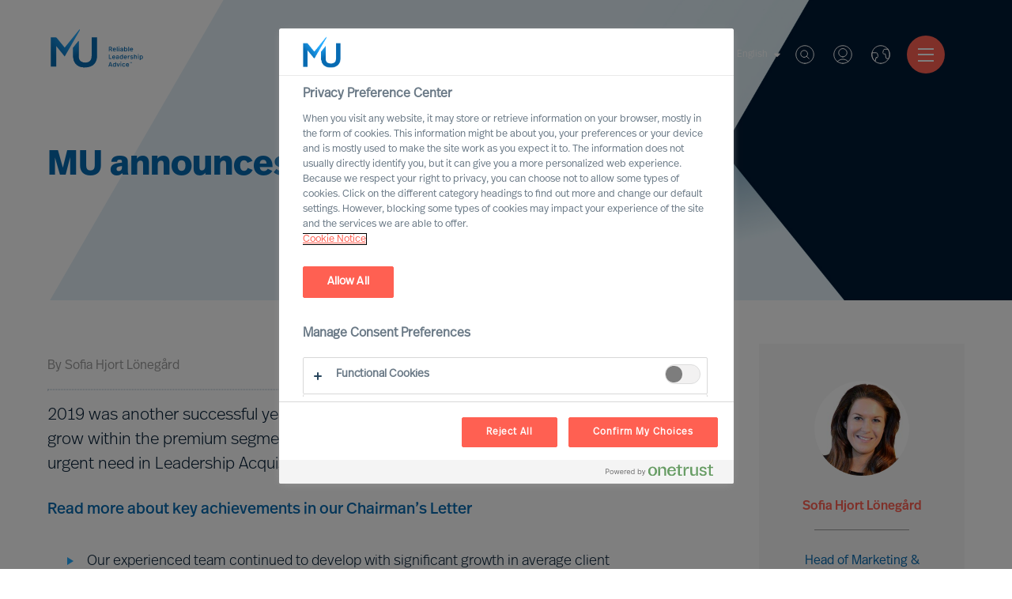

--- FILE ---
content_type: text/html; charset=utf-8
request_url: https://www.mercuriurval.com/en-fi/institute/newsroom/mercuri-urval-announces-2019-results/
body_size: 16448
content:


<!DOCTYPE html>
<html lang="en-FI">
<head prefix="og: http://ogp.me/ns# fb: http://ogp.me/ns/fb# website: http://ogp.me/ns/website#">
    <!-- OneTrust Cookies Consent Notice start -->
    
        <script src="https://cdn.cookielaw.org/scripttemplates/otSDKStub.js" type="text/javascript" charset="UTF-8" data-domain-script="966824be-85d7-4308-a56f-26eae097a02b"></script>
        <script type="text/javascript">
            function OptanonWrapper() { }
            var consent = false;
            function OptanonWrapper() {
                if (!getCookie('OptanonAlertBoxClosed') && !consent) {
                    consent = true;
                    console.log('consent', consent, 'Box', !getCookie('OptanonAlertBoxClosed'));
                    Optanon.ToggleInfoDisplay();
                    var banner = document.getElementById("onetrust-banner-sdk");
                    banner.style = "display: none;";
                }
            }
            function getCookie(name) {
                var value = "; " + document.cookie;
                var parts = value.split("; " + name + "=");
                if (parts.length == 2) {
                    return true;
                }
            }

        </script>
    <!-- OneTrust Cookies Consent Notice end -->
    <meta charset="utf-8">
    <title>MU announces 2019 results - Mercuri Urval</title>
    <meta name="viewport" content="width=device-width, initial-scale=1">
    <meta name="description" content="Find the latest Mercuri Urval news, announcements, press releases and articles about us.  
">
    <link rel="dns-prefetch" href="//www.mercuriurval.com">
    <!-- turnstile -->
    <script src="https://challenges.cloudflare.com/turnstile/v0/api.js" async defer></script>
    <!-- turnstile end -->
    <!-- Matomo Tag Manager -->
    <script>
        var _mtm = window._mtm = window._mtm || [];
        _mtm.push({ 'mtm.startTime': (new Date().getTime()), 'event': 'mtm.Start' });
        var d = document, g = d.createElement('script'), s = d.getElementsByTagName('script')[0];
        g.async = true; g.src = 'https://cdn.matomo.cloud/mercuriurval.matomo.cloud/container_cTXmWDMS.js'; s.parentNode.insertBefore(g, s);
    </script>
    <!-- End Matomo Tag Manager -->
    <!-- End Matomo Code -->
    
    <meta property="og:title" content="MU announces 2019 results">
    <meta property="og:type" content="website">
    <meta property="og:url" content="http://www.mercuriurval.com/en-fi/institute/newsroom/mercuri-urval-announces-2019-results/">
    <meta property="og:description" content="Find the latest Mercuri Urval news, announcements, press releases and articles about us.  
">
    <meta property="og:site_name" content="Mercuri Urval">
    <meta property="og:locale" content="en-FI">
    <meta property="og:image" content="https://www.mercuriurval.com/">
    <meta name="twitter:card" content="summary">
    <meta name="twitter:title" content="MU announces 2019 results">
    <meta name="twitter:description" content="Find the latest Mercuri Urval news, announcements, press releases and articles about us.  
">
    <meta name="twitter:image" content="https://www.mercuriurval.com/">

    
        <link rel="alternate" href="https://www.mercuriurval.com/en-au/institute/newsroom/mercuri-urval-announces-2019-results/" hreflang="en-AU">
        <link rel="alternate" href="https://www.mercuriurval.com/de-at/institute/newsroom/mercuri-urval-announces-2019-results/" hreflang="de-AT">
        <link rel="alternate" href="https://www.mercuriurval.com/en-be/institute/newsroom/mercuri-urval-announces-2019-results/" hreflang="en-BE">
        <link rel="alternate" href="https://www.mercuriurval.com/en-cn/institute/newsroom/mercuri-urval-announces-2019-results/" hreflang="en-CN">
        <link rel="alternate" href="https://www.mercuriurval.com/da-dk/institute/newsroom/mercuri-urval-announces-2019-results/" hreflang="da-DK">
        <link rel="alternate" href="https://www.mercuriurval.com/et-ee/institute/newsroom/mercuri-urval-announces-2019-results/" hreflang="et-EE">
        <link rel="alternate" href="https://www.mercuriurval.com/fi-fi/institute/newsroom/mercuri-urval-announces-2019-results/" hreflang="fi-FI">
        <link rel="alternate" href="https://www.mercuriurval.com/fr-fr/institute/newsroom/mercuri-urval-announces-2019-results/" hreflang="fr-FR">
        <link rel="alternate" href="https://www.mercuriurval.com/de-de/institute/newsroom/mercuri-urval-announces-2019-results/" hreflang="de-DE">
        <link rel="alternate" href="https://www.mercuriurval.com/en-in/institute/newsroom/mercuri-urval-announces-2019-results/" hreflang="en-IN">
        <link rel="alternate" href="https://www.mercuriurval.com/it-it/institute/newsroom/mercuri-urval-announces-2019-results/" hreflang="it-IT">
        <link rel="alternate" href="https://www.mercuriurval.com/lv-lv/institute/newsroom/mercuri-urval-announces-2019-results/" hreflang="lv-LV">
        <link rel="alternate" href="https://www.mercuriurval.com/lt-lt/institute/newsroom/mercuri-urval-announces-2019-results/" hreflang="lt-LT">
        <link rel="alternate" href="https://www.mercuriurval.com/en-lu/institute/newsroom/mercuri-urval-announces-2019-results/" hreflang="en-LU">
        <link rel="alternate" href="https://www.mercuriurval.com/nl-nl/institute/newsroom/mercuri-urval-announces-2019-results/" hreflang="nl-NL">
        <link rel="alternate" href="https://www.mercuriurval.com/no-no/institute/newsroom/mercuri-urval-announces-2019-results/" hreflang="no-NO">
        <link rel="alternate" href="https://www.mercuriurval.com/pl-pl/institute/newsroom/mercuri-urval-announces-2019-results/" hreflang="pl-PL">
        <link rel="alternate" href="https://www.mercuriurval.com/pt-pt/institute/newsroom/mercuri-urval-announces-2019-results/" hreflang="pt-PT">
        <link rel="alternate" href="https://www.mercuriurval.com/en-sg/institute/newsroom/mercuri-urval-announces-2019-results/" hreflang="en-SG">
        <link rel="alternate" href="https://www.mercuriurval.com/es-es/institute/newsroom/mercuri-urval-announces-2019-results/" hreflang="es-ES">
        <link rel="alternate" href="https://www.mercuriurval.com/sv-se/institute/newsroom/mercuri-urval-announces-2019-results/" hreflang="sv-SE">
        <link rel="alternate" href="https://www.mercuriurval.com/de-ch/institute/newsroom/mercuri-urval-announces-2019-results/" hreflang="de-CH">
        <link rel="alternate" href="https://www.mercuriurval.com/en-gb/institute/newsroom/mercuri-urval-announces-2019-results/" hreflang="en-GB">
        <link rel="alternate" href="https://www.mercuriurval.com/en-us/institute/newsroom/mercuri-urval-announces-2019-results/" hreflang="en-US">
        <link rel="alternate" href="https://www.mercuriurval.com/global/institute/newsroom/mercuri-urval-announces-2019-results/" hreflang="en-XX">
        <link rel="alternate" href="https://www.mercuriurval.com/fr-lu/institute/newsroom/mercuri-urval-announces-2019-results/" hreflang="fr-LU">
        <link rel="alternate" href="https://www.mercuriurval.com/fr-ch/institute/newsroom/mercuri-urval-announces-2019-results/" hreflang="fr-CH">
        <link rel="alternate" href="https://www.mercuriurval.com/fr-be/institute/newsroom/mercuri-urval-announces-2019-results/" hreflang="fr-BE">
        <link rel="alternate" href="https://www.mercuriurval.com/nl-be/institute/newsroom/mercuri-urval-announces-2019-results/" hreflang="nl-BE">
        <link rel="alternate" href="https://www.mercuriurval.com/de-lu/institute/newsroom/mercuri-urval-announces-2019-results/" hreflang="de-LU">
        <link rel="alternate" href="https://www.mercuriurval.com/sv-fi/institute/newsroom/mercuri-urval-announces-2019-results/" hreflang="sv-FI">

    
    <link rel="stylesheet" href="https://use.typekit.net/twk4oqd.css">

    <link rel="apple-touch-icon" sizes="57x57" href="/UI/assets/favicon/apple-icon-57x57.png?v=1.0.0.16872">
    <link rel="apple-touch-icon" sizes="60x60" href="/UI/assets/favicon/apple-icon-60x60.png?v=1.0.0.16872">
    <link rel="apple-touch-icon" sizes="72x72" href="/UI/assets/favicon/apple-icon-72x72.png?v=1.0.0.16872">
    <link rel="apple-touch-icon" sizes="76x76" href="/UI/assets/favicon/apple-icon-76x76.png?v=1.0.0.16872">
    <link rel="apple-touch-icon" sizes="114x114" href="/UI/assets/favicon/apple-icon-114x114.png?v=1.0.0.16872">
    <link rel="apple-touch-icon" sizes="120x120" href="/UI/assets/favicon/apple-icon-120x120.png?v=1.0.0.16872">
    <link rel="apple-touch-icon" sizes="144x144" href="/UI/assets/favicon/apple-icon-144x144.png?v=1.0.0.16872">
    <link rel="apple-touch-icon" sizes="152x152" href="/UI/assets/favicon/apple-icon-152x152.png?v=1.0.0.16872">
    <link rel="apple-touch-icon" sizes="180x180" href="/UI/assets/favicon/apple-icon-180x180.png?v=1.0.0.16872">
    <link rel="icon" type="image/png" sizes="192x192" href="/UI/assets/favicon/android-icon-192x192.png?v=1.0.0.16872">
    <link rel="icon" type="image/png" sizes="32x32" href="/UI/assets/favicon/favicon-32x32.png?v=1.0.0.16872">
    <link rel="icon" type="image/png" sizes="96x96" href="/UI/assets/favicon/favicon-96x96.png?v=1.0.0.16872">
    <link rel="icon" type="image/png" sizes="16x16" href="/UI/assets/favicon/favicon-16x16.png?v=1.0.0.16872">
    <link rel="shortcut icon" href="/UI/assets/favicon/favicon.ico?v=1.0.0.16872">
    <link rel="manifest" href="/UI/assets/favicon/manifest.json?v=1.0.0.16872">
    <meta name="msapplication-config" content="/UI/production/assets/favicon/browserconfig.xml?v=1.0.0.16872">
    <meta name="msapplication-TileColor" content="#ffffff">
    <meta name="msapplication-TileImage" content="/UI/assets/favicon/ms-icon-144x144.png?v=1.0.0.16872">
    <meta name="theme-color" content="#ffffff">
    <meta name="page-type" content="InspirationArticlePage" />
    <meta name="page-id" content="6217" />
    
    
    <link href="/UI/production/desktop.css?v=638858628091521220" rel="stylesheet"/>
<link href="/NewUI/Styles/main.css?v=638858628091561209" rel="stylesheet"/>
<link href="/Content/Site.css?v=638682189483915234" rel="stylesheet"/>

    <style>
        #old-browser.hidden {
            display: none !important;
        }
    </style>
    
</head>
<body data-browsertype="Safari">


    <div id="nav-overlay"></div>

    
    

    
    
    <section id="old-browser" class="old-browser-section js-old-browser-section hidden">
        <article class="old-browser"> 
            <div class="old-browser-content">
                <svg class="icon-large">
                    <use xmlns:xlink="http://www.w3.org/1999/xlink" xlink:href="/UI/assets/svg/symbol-defs.svg#icon-old-browser"></use>
                </svg>
                <div class="old-browser-text">
                    <h2>Old browser</h2>
                    <p>
                        Experience the web faster and more secure with an updated browser.<br /> 
                        We have optimised for tomorrows demand on accessibility.<br />
                        Read more here <a href="https://browser-update.org">browser-update.org</a><br />
                        <strong>Tip!</strong> You will always browse updated on your smart phone.
                    </p>
                </div>
                <div class="old-browser-button">
                    <a href="https://browser-update.org/update.html" class="Button button-standard-light">Update my browser</a>
                    <button id="js-old-browser-ignore" class="Button button-standard js-old-browser-ignore">Continue anyway</button>
                </div>
            </div>
        </article>
    </section>


    <script>
        var setCookie = function () {
            var date = new Date();

            date.setTime(date.getTime() + (30 * 24 * 60 * 60 * 1000));
            document.cookie = 'MU-oldBrowser=IGNORED; expires=' + date.toUTCString() + ' path=/';
        };

        var getCookie = function (name) {
            var value = "; " + document.cookie;
            var parts = value.split("; " + name + "=");
            if (parts.length === 2) return parts.pop().split(";").shift();
        };

        var oldBrowserScript = function () {
            var html = document.getElementsByTagName('html')[0];
            var oldBrowser = document.getElementsByClassName('js-old-browser-section')[0];
            html.className += ' old';

            var oldBrowserButton = document.getElementById('js-old-browser-ignore');
            const cookie = getCookie('MU-oldBrowser');

            if (cookie !== "IGNORED") {
                document.getElementById("old-browser").classList.remove("hidden");
            }

            if (oldBrowserButton) {
                oldBrowserButton.addEventListener('click',
                    function () {
                        setCookie();
                        oldBrowser.style.display = 'none';
                    });
            }
        };

        function isIE() {
            var userAgent = navigator.userAgent;
            return userAgent.indexOf("MSIE ") > -1 || userAgent.indexOf("Trident/") > -1;
        }

        if (isIE()) {
            oldBrowserScript();
        }
    </script>

    
    <noscript>
            <iframe src="https://www.googletagmanager.com/ns.html?id=GTM-5DG5HV8" class="hidden"></iframe>
        <div class="no-js-section">
            <p>The website uses JavaScript to perform optimally.<br>Enable JavaScript in your browser and reload the page.</p>
        </div>
    </noscript>

    
    <div id="noCookies" class="no-js-section hidden">
        <p>This page will not function properly if session cookies are disabled.</p>
    </div>

    
    
<header class="Header">
    <section class="Header-logo">

    <a class="Logo -default" href="/en-fi/">
        <svg class="Logo-icon" role="img">
            <title id="logo-title">Mercuri Urval Logo</title>
            <use xlink:href="#icon-logo"></use>
        </svg>
    </a>

    </section>
    <section class="Header-menu">

<nav>
    <ul class="Menu">
            <li class="Menu-item -has-children">
        <a class="Menu-itemLink" href="/en-fi/our-services/">
            Services
        </a>
            <ul class="Menu -sub">
                    <li class="Menu-item">
        <a class="Menu-itemLink" href="/en-fi/our-services/leader-selection-science/">
            MU Leader Selection Science
        </a>
    </li>
    <li class="Menu-item">
        <a class="Menu-itemLink" href="/en-fi/our-services/executive-search/">
            Executive Search
        </a>
    </li>
    <li class="Menu-item">
        <a class="Menu-itemLink" href="/en-fi/our-services/professional-recruitment/">
            Professional Search
        </a>
    </li>
    <li class="Menu-item">
        <a class="Menu-itemLink" href="/en-fi/our-services/interim-executive-service/">
            Interim Executive Service
        </a>
    </li>
    <li class="Menu-item">
        <a class="Menu-itemLink" href="/en-fi/our-services/leadership-advisory/">
            Leadership Advisory
        </a>
    </li>
    <li class="Menu-item">
        <a class="Menu-itemLink" href="/en-fi/our-services/leadership-assessment/">
            Leadership Assessment
        </a>
    </li>
    <li class="Menu-item">
        <a class="Menu-itemLink" href="/en-fi/our-services/leadership-coaching/">
            Leadership Coaching
        </a>
    </li>

            </ul>
    </li>
    <li class="Menu-item -has-children">
        <a class="Menu-itemLink" href="">
            Expertise
        </a>
            <ul class="Menu -sub">
                    <li class="Menu-item -has-children">
        <a class="Menu-itemLink" href="/en-fi/expertise/expert-practices/">
            Expert Practices
        </a>
            <ul class="Menu -sub">
                    <li class="Menu-item">
        <a class="Menu-itemLink" href="/en-fi/expertise/expert-practices/board--ceo/">
            Board &amp; CEO
        </a>
    </li>
    <li class="Menu-item">
        <a class="Menu-itemLink" href="/en-fi/our-services/leadership-advisory/">
            Leadership Advisory
        </a>
    </li>
    <li class="Menu-item">
        <a class="Menu-itemLink" href="/en-fi/expertise/expert-practices/digital-transformation/">
            Digital &amp; Transformation
        </a>
    </li>
    <li class="Menu-item">
        <a class="Menu-itemLink" href="/en-fi/expertise/expert-practices/esg-sustainability/">
            ESG &amp; Sustainability
        </a>
    </li>

            </ul>
    </li>
    <li class="Menu-item -has-children">
        <a class="Menu-itemLink" href="/en-fi/expertise/industry-practices/">
            Industry Practices
        </a>
            <ul class="Menu -sub">
                    <li class="Menu-item">
        <a class="Menu-itemLink" href="/en-fi/expertise/industry-practices/automotive/">
            Automotive &amp; Mobility
        </a>
    </li>
    <li class="Menu-item">
        <a class="Menu-itemLink" href="/en-fi/expertise/industry-practices/consumer/">
            Consumer
        </a>
    </li>
    <li class="Menu-item">
        <a class="Menu-itemLink" href="/en-fi/expertise/industry-practices/energy/">
            Energy
        </a>
    </li>
    <li class="Menu-item">
        <a class="Menu-itemLink" href="/en-fi/expertise/industry-practices/financial-services/">
            Financial Services
        </a>
    </li>
    <li class="Menu-item">
        <a class="Menu-itemLink" href="/en-fi/expertise/industry-practices/professional-services/">
            Professional Services
        </a>
    </li>
    <li class="Menu-item">
        <a class="Menu-itemLink" href="/en-fi/expertise/industry-practices/industrial/">
            Industrial
        </a>
    </li>
    <li class="Menu-item">
        <a class="Menu-itemLink" href="/en-fi/expertise/industry-practices/life-sciences/">
            Life Sciences
        </a>
    </li>
    <li class="Menu-item">
        <a class="Menu-itemLink" href="/en-fi/expertise/industry-practices/property-construction/">
            Property &amp; Construction
        </a>
    </li>
    <li class="Menu-item">
        <a class="Menu-itemLink" href="/en-fi/expertise/industry-practices/public/">
            Public
        </a>
    </li>
    <li class="Menu-item">
        <a class="Menu-itemLink" href="/en-fi/expertise/industry-practices/technology/">
            Technology
        </a>
    </li>
    <li class="Menu-item">
        <a class="Menu-itemLink" href="/en-fi/expertise/industry-practices/transport-logistics/">
            Transport &amp; Logistics
        </a>
    </li>

            </ul>
    </li>
    <li class="Menu-item -has-children">
        <a class="Menu-itemLink" href="/en-fi/expertise/mu-trusted-affiliate-program/">
            MU Trusted Affiliate Program
        </a>
            <ul class="Menu -sub">
                    <li class="Menu-item">
        <a class="Menu-itemLink" href="/en-fi/expertise/mu-trusted-affiliate-program/bell-oaks/">
            Bell Oaks
        </a>
    </li>
    <li class="Menu-item">
        <a class="Menu-itemLink" href="/en-fi/expertise/cranfield-university/">
            Cranfield University
        </a>
    </li>

            </ul>
    </li>

            </ul>
    </li>
    <li class="Menu-item -has-children">
        <a class="Menu-itemLink" href="/en-fi/your-career/career-opportunities/">
            Career
        </a>
            <ul class="Menu -sub">
                    <li class="Menu-item">
        <a class="Menu-itemLink" href="/en-fi/our-opportunities/">
            Open Opportunities
        </a>
    </li>
    <li class="Menu-item">
        <a class="Menu-itemLink" href="/en-fi/profile/">
            Join our Executive Network
        </a>
    </li>
    <li class="Menu-item">
        <a class="Menu-itemLink" href="/en-fi/jobsubscription/">
            Career alerts
        </a>
    </li>
    <li class="Menu-item">
        <a class="Menu-itemLink" href="/en-fi/about-us/a-career-with-us/">
            A Career with Mercuri Urval
        </a>
    </li>

            </ul>
    </li>
    <li class="Menu-item -has-children">
        <a class="Menu-itemLink" href="/en-fi/about-us/our-organisation/">
            About Us
        </a>
            <ul class="Menu -sub">
                    <li class="Menu-item -has-children">
        <a class="Menu-itemLink" href="/en-fi/about-us/our-organisation/">
            Our Organisation
        </a>
            <ul class="Menu -sub">
                    <li class="Menu-item">
        <a class="Menu-itemLink" href="/en-fi/about-us/our-organisation/leadership/">
            Leadership
        </a>
    </li>
    <li class="Menu-item">
        <a class="Menu-itemLink" href="/en-fi/about-us/our-organisation/our-vision/">
            Vision
        </a>
    </li>
    <li class="Menu-item">
        <a class="Menu-itemLink" href="/en-fi/about-us/our-organisation/our-values-and-code-of-conduct/">
            Values and Code of Conduct
        </a>
    </li>
    <li class="Menu-item">
        <a class="Menu-itemLink" href="/en-fi/about-us/our-organisation/inclusion-and-diversity/">
            Inclusion &amp; Diversity Commitment
        </a>
    </li>
    <li class="Menu-item">
        <a class="Menu-itemLink" href="/en-fi/about-us/our-organisation/our-ethics/">
            Ethics
        </a>
    </li>
    <li class="Menu-item">
        <a class="Menu-itemLink" href="/en-fi/about-us/our-organisation/who-we-are/">
            History
        </a>
    </li>
    <li class="Menu-item">
        <a class="Menu-itemLink" href="/en-fi/about-us/our-organisation/delta-a-mu-company/">
            Delta – an MU Company
        </a>
    </li>

            </ul>
    </li>
    <li class="Menu-item -has-children">
        <a class="Menu-itemLink" href="/en-fi/about-us/a-career-with-us/">
            A Career with Us
        </a>
            <ul class="Menu -sub">
                    <li class="Menu-item">
        <a class="Menu-itemLink" href="/en-fi/about-us/a-career-with-us/partner/">
            Becoming Partner
        </a>
    </li>
    <li class="Menu-item">
        <a class="Menu-itemLink" href="/en-fi/about-us/a-career-with-us/voices-of-mercuri-urval/">
            Voices of Mercuri Urval
        </a>
    </li>

            </ul>
    </li>
    <li class="Menu-item">
        <a class="Menu-itemLink" href="/en-fi/about-us/year-in-review/">
            A Year in Review
        </a>
    </li>
    <li class="Menu-item">
        <a class="Menu-itemLink" href="/en-fi/about-us/aesc/">
            Proud member of AESC
        </a>
    </li>
    <li class="Menu-item">
        <a class="Menu-itemLink" href="/en-fi/about-us/gdpr/">
            Mercuri Urval and GDPR
        </a>
    </li>

            </ul>
    </li>
    <li class="Menu-item -has-children">
        <a class="Menu-itemLink" href="/en-fi/contact/contact-us/">
            Contact
        </a>
            <ul class="Menu -sub">
                    <li class="Menu-item">
        <a class="Menu-itemLink" href="/en-fi/contact/contact-us/">
            Contact Us
        </a>
    </li>
    <li class="Menu-item">
        <a class="Menu-itemLink" href="/en-fi/contact/our-experts/">
            Our Experts
        </a>
    </li>
    <li class="Menu-item">
        <a class="Menu-itemLink" href="/en-fi/contact/find-us/">
            Find Us
        </a>
    </li>

            </ul>
    </li>
    <li class="Menu-item">
        <a class="Menu-itemLink" href="/en-fi/mercuri-urval-research-institute/">
            MU Research Institute
        </a>
    </li>
    <li class="Menu-item -has-children">
        <a class="Menu-itemLink" href="/en-fi/institute/">
            Leadership Insights
        </a>
            <ul class="Menu -sub">
                    <li class="Menu-item">
        <a class="Menu-itemLink" href="/en-fi/institute/newsroom/">
            Newsroom
        </a>
    </li>
    <li class="Menu-item -has-children">
        <a class="Menu-itemLink" href="/en-fi/institute/insights/">
            Leadership Insight
        </a>
            <ul class="Menu -sub">
                    <li class="Menu-item">
        <a class="Menu-itemLink" href="/en-fi/institute/ceo-success-demystified/">
            CEO Success Demystified
        </a>
    </li>
    <li class="Menu-item">
        <a class="Menu-itemLink" href="/en-fi/institute/the-successful-ceo/">
            The Successful CEO
        </a>
    </li>
    <li class="Menu-item">
        <a class="Menu-itemLink" href="/en-fi/institute/insights/the-mercuri-urval-leadership-transformation-podcast/">
            The MU Leadership Transformation podcast
        </a>
    </li>
    <li class="Menu-item">
        <a class="Menu-itemLink" href="/en-fi/institute/outperform-in-uncertain-times/">
            Outperform in Uncertain Times
        </a>
    </li>

            </ul>
    </li>
    <li class="Menu-item">
        <a class="Menu-itemLink" href="/en-fi/institute/executive-inspiration/">
            Sign up for MU Executive Inspiration
        </a>
    </li>

            </ul>
    </li>

    </ul>
</nav>


    </section>
    <section class="Header-quick-menu">

<div class="QuickMenu">

<div class="QuickMenu-language">
        <div class="QuickMenu-languageCurrent">
            <a href="#">
                English
                <svg>
                    <use xlink:href="#icon-caret-down"></use>
                </svg>
            </a>
        </div>
        <div class="QuickMenu-languageSelector">
                <a lang="fi-fi" href="/fi-fi/institute/newsroom/mercuri-urval-announces-2019-results/" class="QuickMenu-languageToggler">
                    Suomi
                </a>
                <a lang="en-fi" href="/en-fi/institute/newsroom/mercuri-urval-announces-2019-results/" class="QuickMenu-languageToggler">
                    English
                </a>
                <a lang="sv-fi" href="/sv-fi/institute/newsroom/mercuri-urval-announces-2019-results/" class="QuickMenu-languageToggler">
                    Svenska
                </a>
        </div>
</div>
<div class="QuickMenu-search">
    <a href="#" class="QuickMenu-searchToggle">
        Search
    </a>
    <svg class="QuickMenu-searchToggle">
        <use xlink:href="#icon-search-new"></use>
    </svg>
</div>
<div class="QuickMenu-login">
        <a href="#" class="QuickMenu-loginToggle">Log in - Create Account</a>
    <svg class="QuickMenu-loginToggle">
        <use xlink:href="#icon-login"></use>
    </svg>
</div>
<div class="QuickMenu-locator">
    <a href="#" class="QuickMenu-languageToggle">
        Worldwide
    </a>
    <svg class="QuickMenu-languageToggle">
        <use xlink:href="#icon-globe"></use>
    </svg>
</div>


    <a href="#" class="Hamburger">
        <span class="Hamburger-icon -top"></span>
        <span class="Hamburger-icon -middle"></span>
        <span class="Hamburger-icon -bottom"></span>
    </a>
    <div class="QuickMenu-mobile-menu">
        <div class="MobileQuickMenu">

<div class="MobileQuickMenu-logo">
    <a class="Logo" href="/en-fi/">
        <svg class="Logo-icon-white" role="img">
            <title id="logo-title">Mercuri Urval Logo</title>
            <use xlink:href="#icon-logo-white"></use>
        </svg>
    </a>
</div>
<div class="MobileQuickMenu-icons">
    <div class="MobileQuickMenu-language">
            <div class="MobileQuickMenu-languageCurrent">
                <a href="#">
                    English
                    <svg>
                        <use xlink:href="#icon-caret-down"></use>
                    </svg>
                </a>
            </div>
            <div class="MobileQuickMenu-languageSelector">
                    <a lang="fi-fi" href="/fi-fi/institute/newsroom/mercuri-urval-announces-2019-results/" class="QuickMenu-languageToggler">
                        Suomi
                    </a>
                    <a lang="en-fi" href="/en-fi/institute/newsroom/mercuri-urval-announces-2019-results/" class="QuickMenu-languageToggler">
                        English
                    </a>
                    <a lang="sv-fi" href="/sv-fi/institute/newsroom/mercuri-urval-announces-2019-results/" class="QuickMenu-languageToggler">
                        Svenska
                    </a>
            </div>
    </div>
    <div class="MobileQuickMenu-search">
        <a href="#" class="QuickMenu-searchToggle">
            Search
        </a>
        <svg class="QuickMenu-searchToggle">
            <use xlink:href="#icon-search-new"></use>
        </svg>
    </div>
    <div class="MobileQuickMenu-login">
            <a href="#" class="QuickMenu-loginToggle">Log in</a>
        <svg class="QuickMenu-loginToggle" >
            <use xlink:href="#icon-login"></use>
        </svg>
    </div>
    <div class="MobileQuickMenu-locator">
        <a href="#" class="QuickMenu-languageToggle">
            Worldwide
        </a>
        <svg class="QuickMenu-languageToggle">
            <use xlink:href="#icon-globe"></use>
        </svg>
    </div>
</div>


        </div>
        <ul class="MobileMenu">
                <li class="MobileMenu-item -has-children">
        <a href="/en-fi/our-services/" class="MobileMenu-itemLink">
            <span>Services</span>
        </a>
            <ul class="MobileMenu">
                    <li class="MobileMenu-item">
        <a href="/en-fi/our-services/leader-selection-science/" class="MobileMenu-itemLink">
            <span>MU Leader Selection Science</span>
        </a>
    </li>
    <li class="MobileMenu-item">
        <a href="/en-fi/our-services/executive-search/" class="MobileMenu-itemLink">
            <span>Executive Search</span>
        </a>
    </li>
    <li class="MobileMenu-item">
        <a href="/en-fi/our-services/professional-recruitment/" class="MobileMenu-itemLink">
            <span>Professional Search</span>
        </a>
    </li>
    <li class="MobileMenu-item">
        <a href="/en-fi/our-services/interim-executive-service/" class="MobileMenu-itemLink">
            <span>Interim Executive Service</span>
        </a>
    </li>
    <li class="MobileMenu-item">
        <a href="/en-fi/our-services/leadership-advisory/" class="MobileMenu-itemLink">
            <span>Leadership Advisory</span>
        </a>
    </li>
    <li class="MobileMenu-item">
        <a href="/en-fi/our-services/leadership-assessment/" class="MobileMenu-itemLink">
            <span>Leadership Assessment</span>
        </a>
    </li>
    <li class="MobileMenu-item">
        <a href="/en-fi/our-services/leadership-coaching/" class="MobileMenu-itemLink">
            <span>Leadership Coaching</span>
        </a>
    </li>

            </ul>
    </li>
    <li class="MobileMenu-item -has-children">
        <a href="" class="MobileMenu-itemLink">
            <span>Expertise</span>
        </a>
            <ul class="MobileMenu">
                    <li class="MobileMenu-item -has-children">
        <a href="/en-fi/expertise/expert-practices/" class="MobileMenu-itemLink">
            <span>Expert Practices</span>
        </a>
            <ul class="MobileMenu">
                    <li class="MobileMenu-item">
        <a href="/en-fi/expertise/expert-practices/board--ceo/" class="MobileMenu-itemLink">
            <span>Board &amp; CEO</span>
        </a>
    </li>
    <li class="MobileMenu-item">
        <a href="/en-fi/our-services/leadership-advisory/" class="MobileMenu-itemLink">
            <span>Leadership Advisory</span>
        </a>
    </li>
    <li class="MobileMenu-item">
        <a href="/en-fi/expertise/expert-practices/digital-transformation/" class="MobileMenu-itemLink">
            <span>Digital &amp; Transformation</span>
        </a>
    </li>
    <li class="MobileMenu-item">
        <a href="/en-fi/expertise/expert-practices/esg-sustainability/" class="MobileMenu-itemLink">
            <span>ESG &amp; Sustainability</span>
        </a>
    </li>

            </ul>
    </li>
    <li class="MobileMenu-item -has-children">
        <a href="/en-fi/expertise/industry-practices/" class="MobileMenu-itemLink">
            <span>Industry Practices</span>
        </a>
            <ul class="MobileMenu">
                    <li class="MobileMenu-item">
        <a href="/en-fi/expertise/industry-practices/automotive/" class="MobileMenu-itemLink">
            <span>Automotive &amp; Mobility</span>
        </a>
    </li>
    <li class="MobileMenu-item">
        <a href="/en-fi/expertise/industry-practices/consumer/" class="MobileMenu-itemLink">
            <span>Consumer</span>
        </a>
    </li>
    <li class="MobileMenu-item">
        <a href="/en-fi/expertise/industry-practices/energy/" class="MobileMenu-itemLink">
            <span>Energy</span>
        </a>
    </li>
    <li class="MobileMenu-item">
        <a href="/en-fi/expertise/industry-practices/financial-services/" class="MobileMenu-itemLink">
            <span>Financial Services</span>
        </a>
    </li>
    <li class="MobileMenu-item">
        <a href="/en-fi/expertise/industry-practices/professional-services/" class="MobileMenu-itemLink">
            <span>Professional Services</span>
        </a>
    </li>
    <li class="MobileMenu-item">
        <a href="/en-fi/expertise/industry-practices/industrial/" class="MobileMenu-itemLink">
            <span>Industrial</span>
        </a>
    </li>
    <li class="MobileMenu-item">
        <a href="/en-fi/expertise/industry-practices/life-sciences/" class="MobileMenu-itemLink">
            <span>Life Sciences</span>
        </a>
    </li>
    <li class="MobileMenu-item">
        <a href="/en-fi/expertise/industry-practices/property-construction/" class="MobileMenu-itemLink">
            <span>Property &amp; Construction</span>
        </a>
    </li>
    <li class="MobileMenu-item">
        <a href="/en-fi/expertise/industry-practices/public/" class="MobileMenu-itemLink">
            <span>Public</span>
        </a>
    </li>
    <li class="MobileMenu-item">
        <a href="/en-fi/expertise/industry-practices/technology/" class="MobileMenu-itemLink">
            <span>Technology</span>
        </a>
    </li>
    <li class="MobileMenu-item">
        <a href="/en-fi/expertise/industry-practices/transport-logistics/" class="MobileMenu-itemLink">
            <span>Transport &amp; Logistics</span>
        </a>
    </li>

            </ul>
    </li>
    <li class="MobileMenu-item -has-children">
        <a href="/en-fi/expertise/mu-trusted-affiliate-program/" class="MobileMenu-itemLink">
            <span>MU Trusted Affiliate Program</span>
        </a>
            <ul class="MobileMenu">
                    <li class="MobileMenu-item">
        <a href="/en-fi/expertise/mu-trusted-affiliate-program/bell-oaks/" class="MobileMenu-itemLink">
            <span>Bell Oaks</span>
        </a>
    </li>
    <li class="MobileMenu-item">
        <a href="/en-fi/expertise/cranfield-university/" class="MobileMenu-itemLink">
            <span>Cranfield University</span>
        </a>
    </li>

            </ul>
    </li>

            </ul>
    </li>
    <li class="MobileMenu-item -has-children">
        <a href="/en-fi/your-career/career-opportunities/" class="MobileMenu-itemLink">
            <span>Career</span>
        </a>
            <ul class="MobileMenu">
                    <li class="MobileMenu-item">
        <a href="/en-fi/our-opportunities/" class="MobileMenu-itemLink">
            <span>Open Opportunities</span>
        </a>
    </li>
    <li class="MobileMenu-item">
        <a href="/en-fi/profile/" class="MobileMenu-itemLink">
            <span>Join our Executive Network</span>
        </a>
    </li>
    <li class="MobileMenu-item">
        <a href="/en-fi/jobsubscription/" class="MobileMenu-itemLink">
            <span>Career alerts</span>
        </a>
    </li>
    <li class="MobileMenu-item">
        <a href="/en-fi/about-us/a-career-with-us/" class="MobileMenu-itemLink">
            <span>A Career with Mercuri Urval</span>
        </a>
    </li>

            </ul>
    </li>
    <li class="MobileMenu-item -has-children">
        <a href="/en-fi/about-us/our-organisation/" class="MobileMenu-itemLink">
            <span>About Us</span>
        </a>
            <ul class="MobileMenu">
                    <li class="MobileMenu-item -has-children">
        <a href="/en-fi/about-us/our-organisation/" class="MobileMenu-itemLink">
            <span>Our Organisation</span>
        </a>
            <ul class="MobileMenu">
                    <li class="MobileMenu-item">
        <a href="/en-fi/about-us/our-organisation/leadership/" class="MobileMenu-itemLink">
            <span>Leadership</span>
        </a>
    </li>
    <li class="MobileMenu-item">
        <a href="/en-fi/about-us/our-organisation/our-vision/" class="MobileMenu-itemLink">
            <span>Vision</span>
        </a>
    </li>
    <li class="MobileMenu-item">
        <a href="/en-fi/about-us/our-organisation/our-values-and-code-of-conduct/" class="MobileMenu-itemLink">
            <span>Values and Code of Conduct</span>
        </a>
    </li>
    <li class="MobileMenu-item">
        <a href="/en-fi/about-us/our-organisation/inclusion-and-diversity/" class="MobileMenu-itemLink">
            <span>Inclusion &amp; Diversity Commitment</span>
        </a>
    </li>
    <li class="MobileMenu-item">
        <a href="/en-fi/about-us/our-organisation/our-ethics/" class="MobileMenu-itemLink">
            <span>Ethics</span>
        </a>
    </li>
    <li class="MobileMenu-item">
        <a href="/en-fi/about-us/our-organisation/who-we-are/" class="MobileMenu-itemLink">
            <span>History</span>
        </a>
    </li>
    <li class="MobileMenu-item">
        <a href="/en-fi/about-us/our-organisation/delta-a-mu-company/" class="MobileMenu-itemLink">
            <span>Delta – an MU Company</span>
        </a>
    </li>

            </ul>
    </li>
    <li class="MobileMenu-item -has-children">
        <a href="/en-fi/about-us/a-career-with-us/" class="MobileMenu-itemLink">
            <span>A Career with Us</span>
        </a>
            <ul class="MobileMenu">
                    <li class="MobileMenu-item">
        <a href="/en-fi/about-us/a-career-with-us/partner/" class="MobileMenu-itemLink">
            <span>Becoming Partner</span>
        </a>
    </li>
    <li class="MobileMenu-item">
        <a href="/en-fi/about-us/a-career-with-us/voices-of-mercuri-urval/" class="MobileMenu-itemLink">
            <span>Voices of Mercuri Urval</span>
        </a>
    </li>

            </ul>
    </li>
    <li class="MobileMenu-item">
        <a href="/en-fi/about-us/year-in-review/" class="MobileMenu-itemLink">
            <span>A Year in Review</span>
        </a>
    </li>
    <li class="MobileMenu-item">
        <a href="/en-fi/about-us/aesc/" class="MobileMenu-itemLink">
            <span>Proud member of AESC</span>
        </a>
    </li>
    <li class="MobileMenu-item">
        <a href="/en-fi/about-us/gdpr/" class="MobileMenu-itemLink">
            <span>Mercuri Urval and GDPR</span>
        </a>
    </li>

            </ul>
    </li>
    <li class="MobileMenu-item -has-children">
        <a href="/en-fi/contact/contact-us/" class="MobileMenu-itemLink">
            <span>Contact</span>
        </a>
            <ul class="MobileMenu">
                    <li class="MobileMenu-item">
        <a href="/en-fi/contact/contact-us/" class="MobileMenu-itemLink">
            <span>Contact Us</span>
        </a>
    </li>
    <li class="MobileMenu-item">
        <a href="/en-fi/contact/our-experts/" class="MobileMenu-itemLink">
            <span>Our Experts</span>
        </a>
    </li>
    <li class="MobileMenu-item">
        <a href="/en-fi/contact/find-us/" class="MobileMenu-itemLink">
            <span>Find Us</span>
        </a>
    </li>

            </ul>
    </li>
    <li class="MobileMenu-item">
        <a href="/en-fi/mercuri-urval-research-institute/" class="MobileMenu-itemLink">
            <span>MU Research Institute</span>
        </a>
    </li>
    <li class="MobileMenu-item -has-children">
        <a href="/en-fi/institute/" class="MobileMenu-itemLink">
            <span>Leadership Insights</span>
        </a>
            <ul class="MobileMenu">
                    <li class="MobileMenu-item">
        <a href="/en-fi/institute/newsroom/" class="MobileMenu-itemLink">
            <span>Newsroom</span>
        </a>
    </li>
    <li class="MobileMenu-item -has-children">
        <a href="/en-fi/institute/insights/" class="MobileMenu-itemLink">
            <span>Leadership Insight</span>
        </a>
            <ul class="MobileMenu">
                    <li class="MobileMenu-item">
        <a href="/en-fi/institute/ceo-success-demystified/" class="MobileMenu-itemLink">
            <span>CEO Success Demystified</span>
        </a>
    </li>
    <li class="MobileMenu-item">
        <a href="/en-fi/institute/the-successful-ceo/" class="MobileMenu-itemLink">
            <span>The Successful CEO</span>
        </a>
    </li>
    <li class="MobileMenu-item">
        <a href="/en-fi/institute/insights/the-mercuri-urval-leadership-transformation-podcast/" class="MobileMenu-itemLink">
            <span>The MU Leadership Transformation podcast</span>
        </a>
    </li>
    <li class="MobileMenu-item">
        <a href="/en-fi/institute/outperform-in-uncertain-times/" class="MobileMenu-itemLink">
            <span>Outperform in Uncertain Times</span>
        </a>
    </li>

            </ul>
    </li>
    <li class="MobileMenu-item">
        <a href="/en-fi/institute/executive-inspiration/" class="MobileMenu-itemLink">
            <span>Sign up for MU Executive Inspiration</span>
        </a>
    </li>

            </ul>
    </li>

        </ul>
    </div>
</div>


<div class="site-header-top">
    <div class="Header-login site-header-login-container">
        <div class="site-header-top-back js-site-header-top-back">
    <svg class="QuickMenu-loginToggle icon icon-back">
        <use xmlns:xlink="http://www.w3.org/1999/xlink"
             xlink:href="/UI/assets/svg/symbol-defs.svg#icon-arrow-circle-left"></use>
    </svg>
</div>
<div class="site-header-login form-fields-area">
    <form action="/mvc/Login/Login?cult=en-FI" class="site-header-login-form -visible" data-ajax="true" data-ajax-failure="loginFailed(xhr.statusText)" data-ajax-method="post" data-ajax-success="loginSuccess" id="form0" method="post"><input name="__RequestVerificationToken" type="hidden" value="MNI7h3lfaU-LGw_RJ6wo7WtHIJZdsa2_N73XaUgKBhGuHvUsKwZCNtJMkzyXqx05sUlnjLKUcfB4TZePXgLBO0gZfwMRAqXxSO5NR8MbOP41" />        <div class="form-field-wrapper -on-dark input">
            <input data-val="true" data-val-length="The field Username must be a string with a maximum length of 100." data-val-length-max="100" data-val-regex="Invalid e-mail address" data-val-regex-pattern=".+@.+\..+" data-val-required="Mandatory" id="Username" name="Username" type="text" value="" />
            <label for="Username">E-mail</label>
            <span class="field-validation-valid field-validation-error" data-valmsg-for="Username" data-valmsg-replace="true"></span>
        </div>
        <div class="form-field-wrapper input -on-dark">
            <input data-val="true" data-val-length="Password must be at least 6 characters long" data-val-length-max="50" data-val-length-min="6" data-val-required="Password must be at least 6 characters long" id="Password" name="Password" type="password" />
            <label for="Password">Password</label>
            <span class="field-validation-valid field-validation-error" data-valmsg-for="Password" data-valmsg-replace="true"></span>
            <span id="loginFail"></span>
        </div>
        <button type="submit" value="Log in" class="Button button-standard site-header-login-submit">Log in</button>
        <div class="login-after-links">
            <span class="site-header-login-forgot-btn js-site-header-login-forgot-btn">Forgotten password?</span>
            <a href="https://www.mercuriurval.com/en-fi/profile/" style="color:white">Create Account</a>
        </div>
</form><form action="/mvc/Login/Forgot?cult=en-FI" class="site-header-forgot-form" data-ajax="true" data-ajax-failure="resetFailed(xhr.statusText)" data-ajax-method="post" data-ajax-success="pwReset(xhr.statusText)" id="form1" method="post"><input name="__RequestVerificationToken" type="hidden" value="e1SbUgZDoWluHbj3iGLwynWJXczlWhwbqFevD41AyqESMJ-vcz3_HcczPuCRhfQrAzImgClaU0SvsLIPfdSDgmEZw-NNyLNGbLSqmSXEn7o1" />        <div class="form-field-wrapper -on-dark input">
            <input data-val="true" data-val-length="The field Username must be a string with a maximum length of 100." data-val-length-max="100" data-val-regex="Invalid e-mail address" data-val-regex-pattern=".+@.+\..+" data-val-required="Mandatory" id="Username" name="Username" type="text" value="" />
            <label for="Username">E-mail</label>
            <span class="field-validation-valid field-validation-error" data-valmsg-for="Username" data-valmsg-replace="true"></span>
            <span id="resetInfo"></span>
        </div>
        <button type="submit" value="Forgotten password?" class="Button button-standard site-header-login-submit">Forgotten password?</button>
        <span class="Button button-standard site-header-login-login-btn js-site-header-login-login-btn">Log in</span>
</form>
<script type="text/javascript">

        function loginSuccess() {
            // If on jobad page we just reload when logging in, otherwise we redirect to the profile page on successful login
					var pageType = $('head>meta[name="page-type"]').attr('content');
					var isJobAdApplication = pageType && pageType.startsWith('JobAdPage'); //&& location.href.indexOf('/Apply') !== -1;
            if (!isJobAdApplication) {
                location.href = 'https://www.mercuriurval.com/en-fi/profile/';
            } else {
                location.reload();
            }
        }

        function loginFailed(string) {
            $('#loginFail').empty().append("<p class=\"field-validation-error\">" + string + "</p>");
            $('#Password').next().addClass("no-animation-validation-error");
        }

        function resetFailed(string) {
            $('#resetInfo').empty().append("<p class=\"field-validation-error\">" + string + "</p>");
        }


        function pwReset(string) {
            $('#resetInfo').empty().append("<p class=\"field-validation-error\">" + string + "</p>");
        }

        function logoutSuccess() {

            if (document.execCommand)
                document.execCommand("ClearAuthenticationCache");

            
            reloadAsGet();
        }

        function reloadAsGet()
        {
            var loc = window.location;
            var firstPath = loc.pathname.split('/');
            var path = "";
            if (firstPath[1] != 'undefined')
                path = '/' + firstPath[1]
            window.location = loc.protocol + '//' + loc.host + path;
        }

        function logoutFailed(data) {
            if (console && console.log)
                console.log('Logout failed: ', data);
        }

        const queryParams = new URLSearchParams(window.location.search);

        if (queryParams.has('login')) {
            const loginValue = queryParams.get('login');

            if (loginValue) {
                ['Username', 'Password'].forEach(id => {
                    const element = document.getElementById(id);

                    if (element) {
                        if (element.getAttribute('data-empty') !== 'false') {
                            const nextSibling = element.nextElementSibling;

                            if (nextSibling) {
                                nextSibling.style.color = '#fff';
                                nextSibling.style.bottom = '62px';
                                nextSibling.style.left = '0';
                            }
                        }
                    }
                });
            }
        }
</script>


</div>
<svg class="icon icon-close close-login">
    <use xmlns:xlink="http://www.w3.org/1999/xlink" xlink:href="/UI/assets/svg/symbol-defs.svg#icon-cross"></use>
</svg>
    </div>
    <div class="Header-search site-header-search-container">
        
<div class="site-header-top-back js-site-header-top-back">
    <svg class="QuickMenu-searchToggle icon icon-back">
        <use xmlns:xlink="http://www.w3.org/1999/xlink"
             xlink:href="/UI/assets/svg/symbol-defs.svg#icon-arrow-circle-left"></use>
    </svg>
</div>
<div class="Header-searchContent site-header-search form-fields-area">
    <form action="/en-fi/search-results/" class="site-header-search-form js-site-header-search-form">
        <div class="form-field-wrapper -on-dark input">
            <input id="site-header-search" name="q" type="text" value="">
            <label for="site-header-search">Search</label>
            <span class="field-validation-valid field-validation-error" data-valmsg-for="Password" data-valmsg-replace="true"></span>
            <button type="submit" aria-label="Search" class="site-header-search-submit">
                <svg class="icon">
                    <use xlink:href="#icon-search"></use>
                </svg>
            </button>
        </div>
        <div class="Header-searchContentFilter form-field-wrapper -on-dark radio">
            <div>
                <input type="radio" id="site-header-search-type-opportunities" name="site-header-search-type"  value="/en-fi/our-opportunities/">
                <label for="site-header-search-type-opportunities"><span></span>Search for opportunities</label>
                <input type="radio" id="site-header-search-type-site" name="site-header-search-type" checked value="/en-fi/search-results/">
                <label for="site-header-search-type-site"><span></span>Search site</label>
            </div>
        </div>
    </form>
</div>
<svg class="Header-searchIcon icon icon-close close-search">
    <use xmlns:xlink="http://www.w3.org/1999/xlink" xlink:href="/UI/assets/svg/symbol-defs.svg#icon-cross"></use>
</svg>
    </div>
    <div class="Header-contact site-header-locator-container">
        <div class="locator-regions-container">
  <div class="site-header-top-back js-site-header-top-back">
    <svg class="QuickMenu-languageToggle icon icon-back">
        <use xmlns:xlink="http://www.w3.org/1999/xlink"
             xlink:href="/UI/assets/svg/symbol-defs.svg#icon-arrow-circle-left"></use>
    </svg>
  </div>
    <ul class="locator-regions">
      <li><h3>Americas</h3></li>
            <li><a href="/en-br/">Brazil</a></li>
            <li><a href="/en-us/">United States</a></li>
      </ul>
    <ul class="locator-regions">
      <li><h3>Asia-Pacific</h3></li>
            <li><a href="/en-au/">Australia</a></li>
            <li><a href="/en-cn/">China</a></li>
            <li><a href="/en-in/">India</a></li>
            <li><a href="/en-sg/">Indonesia</a></li>
            <li><a href="/en-sg/">Japan</a></li>
            <li><a href="/en-sg/">Malaysia</a></li>
            <li><a href="/en-sg/">Philippines</a></li>
            <li><a href="/en-sg/">Singapore</a></li>
            <li><a href="/en-sg/">South Korea</a></li>
            <li><a href="/en-sg/">Thailand</a></li>
            <li><a href="/en-sg/">Vietnam</a></li>
      </ul>
    <ul class="locator-regions">
      <li><h3>Europe</h3></li>
            <li><a href="/de-at/">Austria</a></li>
            <li><a href="/en-be/">Belgium</a></li>
            <li><a href="/en-at/">Bulgaria</a></li>
            <li><a href="/en-at/">Czech Republic</a></li>
            <li><a href="/da-dk/">Denmark</a></li>
            <li><a href="/en-ee/">Estonia</a></li>
            <li><a href="/fi-fi/">Finland</a></li>
            <li><a href="/fr-fr/">France</a></li>
            <li><a href="/de-de/">Germany</a></li>
            <li><a href="/en-at/">Hungary</a></li>
            <li><a href="/it-it/">Italy</a></li>
            <li><a href="/lv-lv/">Latvia</a></li>
            <li><a href="/lt-lt/">Lithuania</a></li>
            <li><a href="/en-lu/">Luxembourg</a></li>
            <li><a href="/nl-nl/">Netherlands</a></li>
            <li><a href="/no-no/">Norway</a></li>
            <li><a href="/pl-pl/">Poland</a></li>
            <li><a href="/en-pt/">Portugal</a></li>
            <li><a href="/en-at/">Romania</a></li>
            <li><a href="/en-ee/">Russia</a></li>
            <li><a href="/en-at/">Slovakia</a></li>
            <li><a href="/es-es/">Spain</a></li>
            <li><a href="/sv-se/">Sweden</a></li>
            <li><a href="/de-ch/">Switzerland</a></li>
            <li><a href="/en-gb/">United Kingdom</a></li>
      </ul>
    <ul class="locator-regions">
      <li><h3>Global</h3></li>
            <li><a href="/global/">Headquarters</a></li>
      </ul>
</div>
<svg class="icon icon-close close-locator">
    <use xmlns:xlink="http://www.w3.org/1999/xlink" xlink:href="/UI/assets/svg/symbol-defs.svg#icon-cross"></use>
</svg>
    </div>
</div>


    </section>
</header>



    
<main>




<section class="Hero -thin-height">
    <div class="Hero-item -no-marker black-overlay" style="background-image: url(/NewUI/Images/top-mercuri.jpg)">
        <div class="Hero-content -thin">
            <h1 class="Hero-contentHeading Heading -default-hero -half-mb">
                MU announces 2019 results
            </h1>
                        <h3 class="Hero-contentSecondary Heading -tiny -static">
</h3>
        </div>
    </div>
</section>


    <div class="Wrapper article-container">
        <section class="MainContent">
            <section class="content-container">
                    <div class="display-authors-short">
By
                    <span>Sofia Hjort L&#246;neg&#229;rd</span>

    </div>


                

                <hr />
            </section>
                <div class="intro-content">
                    <p><span data-contrast="auto">2019 was another successful year for MU, the 52</span><span data-contrast="auto">nd</span><span data-contrast="auto">&nbsp;in our history.&nbsp;</span><span data-contrast="auto">Our strategy to grow within the premium segment &ndash; with a focus on clients most important and urgent need in Leadership Acquisition and Advisory &ndash; continues to develop well.</span></p>
                </div>

            <h3>Read more about key achievements in our Chairman&rsquo;s Letter</h3>
<ul>
<li data-leveltext="" data-font="Symbol" data-listid="14" aria-setsize="-1" data-aria-posinset="1" data-aria-level="1"><span data-contrast="auto">Our experienced team continued to develop with significant growth in average client platforms, earnings and six new colleagues were welcomed to our partnership</span><span data-ccp-props="{&quot;134233279&quot;:true,&quot;201341983&quot;:0,&quot;335551550&quot;:6,&quot;335551620&quot;:6,&quot;335559739&quot;:0,&quot;335559740&quot;:276}">&nbsp;</span></li>
<li data-leveltext="" data-font="Symbol" data-listid="14" aria-setsize="-1" data-aria-posinset="2" data-aria-level="1"><span data-contrast="auto">We launched an ambitious programme to redevelop our online learning possibilities and introduce a certification programme for all new colleagues</span><span data-ccp-props="{&quot;134233279&quot;:true,&quot;201341983&quot;:0,&quot;335551550&quot;:6,&quot;335551620&quot;:6,&quot;335559739&quot;:0,&quot;335559740&quot;:276}">&nbsp;</span></li>
<li data-leveltext="" data-font="Symbol" data-listid="14" aria-setsize="-1" data-aria-posinset="3" data-aria-level="1"><span data-contrast="auto">We intensified our digitalisation initiatives. Externally by developing our client- and candidate communication with digital means and new tools to be used in our client offerings. Internally we took further steps towards effective Knowledge Sharing and a Digital Workplace for colleagues</span><span data-ccp-props="{&quot;134233279&quot;:true,&quot;201341983&quot;:0,&quot;335551550&quot;:6,&quot;335551620&quot;:6,&quot;335559739&quot;:0,&quot;335559740&quot;:276}">&nbsp;</span></li>
</ul>
<p><span data-contrast="auto">Financially the company and our team develop well regarding our transition fully into the premium segment. However, our transition into the premium segment impacted profitability in 2019 and we will develop our footprint to address this in 2020:</span><span data-ccp-props="{&quot;201341983&quot;:0,&quot;335551550&quot;:6,&quot;335551620&quot;:6,&quot;335559739&quot;:0,&quot;335559740&quot;:276}">&nbsp;</span></p>
<ul>
<li data-leveltext="" data-font="Symbol" data-listid="15" aria-setsize="-1" data-aria-posinset="1" data-aria-level="1"><span data-contrast="auto">37% premium products &ndash; This has increased over the last couple of years and is continuing to do so</span><span data-ccp-props="{&quot;134233279&quot;:true,&quot;201341983&quot;:0,&quot;335551550&quot;:6,&quot;335551620&quot;:6,&quot;335559739&quot;:0,&quot;335559740&quot;:276}">&nbsp;</span></li>
<li data-leveltext="" data-font="Symbol" data-listid="15" aria-setsize="-1" data-aria-posinset="2" data-aria-level="1"><span data-contrast="auto">5% EBITDA margin &ndash; Less than 2018, and will improve significantly once already decided footprint related initiatives have been completed</span><span data-ccp-props="{&quot;134233279&quot;:true,&quot;201341983&quot;:0,&quot;335551550&quot;:6,&quot;335551620&quot;:6,&quot;335559739&quot;:0,&quot;335559740&quot;:276}">&nbsp;</span></li>
<li data-leveltext="" data-font="Symbol" data-listid="15" aria-setsize="-1" data-aria-posinset="3" data-aria-level="1"><span data-contrast="auto">Total sales 83 MEUR with a strong balance sheet and 58% Equity/Assets ratio </span><span data-ccp-props="{&quot;134233279&quot;:true,&quot;201341983&quot;:0,&quot;335551550&quot;:6,&quot;335551620&quot;:6,&quot;335559739&quot;:0,&quot;335559740&quot;:276}">&nbsp;</span></li>
</ul>
<p><span data-contrast="auto">To further strengthen our leadership and accelerate strategy execution in MU, a CEO has been appointed and the Leadership Team was developed.</span><span data-ccp-props="{&quot;201341983&quot;:0,&quot;335551550&quot;:6,&quot;335551620&quot;:6,&quot;335559739&quot;:0,&quot;335559740&quot;:276}">&nbsp;</span></p>
<p><span data-contrast="auto">Read more about 2019 and our plans for 2020&nbsp;</span><span data-contrast="auto">in&nbsp;</span><a href="/en-fi/about-us/year-in-review/"><span data-contrast="none">our&nbsp;</span><span data-contrast="none">annual report section</span></a><span data-contrast="auto">,</span><span data-contrast="auto">&nbsp;including our response to the impact of Covid-19 on our clients and colleagues</span><span data-contrast="auto">.</span><span data-ccp-props="{&quot;201341983&quot;:0,&quot;335551550&quot;:6,&quot;335551620&quot;:6,&quot;335559739&quot;:0,&quot;335559740&quot;:276}">&nbsp;</span></p>
<h3>For more information, please contact:&nbsp;&nbsp;</h3>
<p><a href="/en-fi/about-us/our-organisation/leadership/headquarters/external-communications--media-contacts/sofia-hjort-lonegard/"><strong>Sofia Hjort L&ouml;neg&aring;rd</strong></a><span data-ccp-props="{&quot;201341983&quot;:0,&quot;335551550&quot;:6,&quot;335551620&quot;:6,&quot;335559739&quot;:0,&quot;335559740&quot;:276}"><br /></span><span data-contrast="auto">Public Relations</span><span data-contrast="auto">, Mercuri Urval&nbsp;</span><span data-ccp-props="{&quot;201341983&quot;:0,&quot;335551550&quot;:6,&quot;335551620&quot;:6,&quot;335559739&quot;:0,&quot;335559740&quot;:276}">&nbsp;<br /></span><span data-contrast="auto">Phone: +46 (0)732 514 814&nbsp;</span><span data-ccp-props="{&quot;201341983&quot;:0,&quot;335551550&quot;:6,&quot;335551620&quot;:6,&quot;335559739&quot;:0,&quot;335559740&quot;:276}">&nbsp;<br /></span><span data-contrast="auto">E-mail:&nbsp;</span><a href="mailto:sofia.hjort.lonegard@mercuriurval.com"><span data-contrast="none">sofia.hjort.lonegard</span><span data-contrast="none">@mercuriurval.com</span></a><span data-ccp-props="{&quot;201341983&quot;:0,&quot;335551550&quot;:6,&quot;335551620&quot;:6,&quot;335559739&quot;:0,&quot;335559740&quot;:276}">&nbsp;</span></p>
<hr />
<h2>About Mercuri Urval</h2>
<h4>The only global Executive Search, premium Talent Acquisition and Talent Advisory firm based in the Nordics:&nbsp;</h4>
<ul>
<li>Founded 1967, Stockholm, Sweden</li>
<li>3000 clients served each year; leading global corporation and public sector institutions to SMEs, digital start-ups and local government</li>
<li>Expert teams worldwide, performing assignments for clients in more than 60 countries each year</li>
<li>Experts in all major markets; working without boundaries in person and online, worldwide.</li>
</ul>
<h4>A true pioneer in leader employment, development and business advisory</h4>
<ul>
<li>42% Executive Search and Strategic Recruitment</li>
<li>35% Recruitment of specialists</li>
<li>23% Assessment and Talent and Leadership Advisory Solutions</li>
<li>Pioneering leadership assessment capability with unrivalled accuracy and independently verified quality standards (ISO 10667-2)</li>
</ul>
<h4>Foundation owned &ldquo;Stiftelsen Mercuri Urval&rdquo;&nbsp;</h4>
<ul>
<li>Mandate to ensure the company remains independent and strong</li>
<li>Appoints Partners</li>
<li>Chaired by a board of well-known and respected leaders</li>
</ul>

            <section class="content-container">
                <hr />
                <div class="tag-list-container">
                    

                </div>


                    <div class="social-share">
        <h3>Share this article</h3>
        
<ul class="ShareList social-list -left">


            <li class="ShareList-item">
            <a target="_blank" href="https://twitter.com/intent/tweet?text=&url=http%3a%2f%2fwww.mercuriurval.com%2fen-fi%2finstitute%2fnewsroom%2fmercuri-urval-announces-2019-results%2f&short_url_length=23&hashtags=&via=">
                <svg class="icon">
                    <use xmlns:xlink="http://www.w3.org/1999/xlink"
                         xlink:href="/UI/assets/svg/symbol-defs.svg#icon-twitter"></use>
                </svg>
            </a>
        </li>
            <li class="ShareList-item">
            <a target="_blank" href="https://www.linkedin.com/cws/share?url=http%3a%2f%2fwww.mercuriurval.com%2fen-fi%2finstitute%2fnewsroom%2fmercuri-urval-announces-2019-results%2f">
                <svg class="icon">
                    <use xmlns:xlink="http://www.w3.org/1999/xlink"
                         xlink:href="/UI/assets/svg/symbol-defs.svg#icon-linkedin"></use>
                </svg>
            </a>
        </li>
        <li class="ShareList-item">
        <a href="#" onclick="javascript: window.print()">
            <svg class="icon">
                <use xmlns:xlink="http://www.w3.org/1999/xlink"
                     xlink:href="/UI/assets/svg/symbol-defs.svg#icon-print"></use>
            </svg>
        </a>
    </li>
    <li class="ShareList-item">
        <a href="#" onclick="javascript:window.location='mailto:?subject=An opportunity from Mercuri Urval&body=' + window.location.href;" rel="noopener noreferrer">
            <svg class="icon">
                <use xmlns:xlink="http://www.w3.org/1999/xlink"
                     xlink:href="/UI/assets/svg/symbol-defs.svg#icon-mail"></use>
            </svg>
        </a>
    </li>
</ul>
    </div>



            </section>
        </section>
        <section class="RightContent">
            <aside>
                    <ul>
                    <li>
                        <section class="consultant-card">
                            <a href="/en-fi/about-us/our-organisation/leadership/headquarters/external-communications--media-contacts/sofia-hjort-lonegard/" class="consultant-card-clickable">
                                <div class="portrait" style="background: url('/globalassets/profile-photos/hq/sofia-hjort-lonegard.jpg') #004798;"></div>
                                <p><strong>Sofia Hjort L&#246;neg&#229;rd</strong></p>
                            </a>

                            <div class="border-bottom"></div>

                                <p>Head of Marketing &amp; Communication</p>

                            <p>Mercuri Urval</p>

                            <div class="social-icons">
                                    <a href="mailto:sofia.hjort.lonegard@mercuriurval.com">
                                        <svg class="icon mail">
                                            <use xmlns:xlink="http://www.w3.org/1999/xlink" xlink:href="/UI/assets/svg/symbol-defs.svg#icon-mail">
                                            </use>
                                        </svg>
                                    </a>
                                                                    <a target="_blank" href="https://www.linkedin.com/in/sofialonegard/">
                                        <svg class="icon linked-in">
                                            <use xmlns:xlink="http://www.w3.org/1999/xlink" xlink:href="/UI/assets/svg/symbol-defs.svg#icon-linkedin">
                                            </use>
                                        </svg>
                                    </a>
                                                            </div>
                        </section>
                    </li>

    </ul>


    <div  class="related-documents-list-container">
    </div>

                

<section class="image-module">
        <a  href="/en-fi/about-us/year-in-review/" target="" class="fade-overlay">
                <img src="/globalassets/annual-report/articleright_annual-report-2019.jpg"  decoding="async" loading="lazy">
                <div class="fade-overlay-text">Annual Report Section</div>
                <div class="fade-overlay-icon small"></div>
        </a>
</section>

<section class="image-module">
        <a  href="/globalassets/annual-report/annual-report-2019_screen.pdf#view=FitH" target="_blank" class="fade-overlay">
                <img src="/globalassets/annual-report/articleright_ar2019_report-details.jpg"  decoding="async" loading="lazy">
                <div class="fade-overlay-text">Download Annual Report</div>
                <div class="fade-overlay-icon small"></div>
        </a>
</section>

    <div class="social-share">
        <h3>Share this article</h3>
        
<ul class="ShareList social-list -left">


            <li class="ShareList-item">
            <a target="_blank" href="https://twitter.com/intent/tweet?text=&url=http%3a%2f%2fwww.mercuriurval.com%2fen-fi%2finstitute%2fnewsroom%2fmercuri-urval-announces-2019-results%2f&short_url_length=23&hashtags=&via=">
                <svg class="icon">
                    <use xmlns:xlink="http://www.w3.org/1999/xlink"
                         xlink:href="/UI/assets/svg/symbol-defs.svg#icon-twitter"></use>
                </svg>
            </a>
        </li>
            <li class="ShareList-item">
            <a target="_blank" href="https://www.linkedin.com/cws/share?url=http%3a%2f%2fwww.mercuriurval.com%2fen-fi%2finstitute%2fnewsroom%2fmercuri-urval-announces-2019-results%2f">
                <svg class="icon">
                    <use xmlns:xlink="http://www.w3.org/1999/xlink"
                         xlink:href="/UI/assets/svg/symbol-defs.svg#icon-linkedin"></use>
                </svg>
            </a>
        </li>
        <li class="ShareList-item">
        <a href="#" onclick="javascript: window.print()">
            <svg class="icon">
                <use xmlns:xlink="http://www.w3.org/1999/xlink"
                     xlink:href="/UI/assets/svg/symbol-defs.svg#icon-print"></use>
            </svg>
        </a>
    </li>
    <li class="ShareList-item">
        <a href="#" onclick="javascript:window.location='mailto:?subject=An opportunity from Mercuri Urval&body=' + window.location.href;" rel="noopener noreferrer">
            <svg class="icon">
                <use xmlns:xlink="http://www.w3.org/1999/xlink"
                     xlink:href="/UI/assets/svg/symbol-defs.svg#icon-mail"></use>
            </svg>
        </a>
    </li>
</ul>
    </div>

            </aside>
        </section>
    </div>
</main>









<footer class="Footer">
	<div class="Footer-content">
		<div class="Footer-contentSection -flex-60">
			<h2 class="Footer-contentHeading">Contact information</h2>
							<div class="Footer-contentSectionLabel">
					E-mail
					<a class="Footer-contentSectionLabelLink -underline" href="mailto:contact.fi@mercuriurval.com">
						contact.fi@mercuriurval.com
					</a>
				</div>
			<a class="Footer-contentSectionLabel" href="/en-fi/contact/contact-us/">
				Contact us
				<svg class="Footer-contentSectionLabelLinkArrow">
					<use xmlns:xlink="http://www.w3.org/1999/xlink"
						 xlink:href="/UI/assets/svg/symbol-defs.svg#icon-arrow-right"></use>
				</svg>
			</a>
		</div>
		<div class="Footer-contentSection -flex-40">
			<h2 class="Footer-contentHeading -tight-bottom">
				Follow Us
			</h2>
				<a target="_blank" class="Footer-contentSectionIcon" href="https://www.linkedin.com/company/6254/" aria-label="LinkedIn" rel="noopener noreferrer">
					<svg class="icon">
						<use xmlns:xlink="http://www.w3.org/1999/xlink"
							 xlink:href="/UI/assets/svg/symbol-defs.svg#icon-linkedin"></use>
					</svg>
				</a>
							<a target="_blank" class="Footer-contentSectionIcon" href="https://www.xing.com/company/mercuriurval" aria-label="Xing" rel="noopener noreferrer">
					<svg class="icon">
						<use xmlns:xlink="http://www.w3.org/1999/xlink"
							 xlink:href="/UI/assets/svg/symbol-defs.svg#icon-xing"></use>
					</svg>
				</a>
							<a target="_blank" class="Footer-contentSectionIcon" href="https://www.youtube.com/user/MU19672012/" aria-label="Youtube" rel="noopener noreferrer">
					<svg class="icon">
						<use xmlns:xlink="http://www.w3.org/1999/xlink"
							 xlink:href="/UI/assets/svg/symbol-defs.svg#icon-youtube-play"></use>
					</svg>
				</a>
		</div>
	</div>
	<div class="Footer-content">
		<div class="Footer-contentSection -push -reset-section-mobile">
			<span class="Footer-contentSectionText">Mercuri Urval, all rights reserved 2026</span>
		</div>
		<div class="Footer-contentSection">
					<a class="Footer-contentSectionText -with-divider" href="/en-fi/about-us/privacy/">Privacy</a>
					<a class="Footer-contentSectionText -with-divider" href="/en-fi/about-us/terms-of-use/">Terms of Use</a>
					<a class="Footer-contentSectionText -with-divider" href="/en-fi/about-us/cookies/">Cookies</a>
					<a class="Footer-contentSectionText" id="cookie-settings-btn" href="#">Cookie Settings</a>
		</div>
	</div>
</footer>

    
    <script>
        
        window.muNameSpace = {
            components: []
        };
    </script>
    <script type="application/ld+json">
        {
        "@context": "http://schema.org",
        "@type": "Organization",
        "name": "Mercuri Urval",
        "url": "https://www.mercuriurval.com",
        "logo": "https://www.mercuriurval.com/UI/assets/images/logo-full.png"
        }
    </script>
    
    <script src="/Scripts/jquery-3.3.1.js?v=636737308765494667"></script>
<script src="/Scripts/jquery-3.4.1.js?v=638682189496927057"></script>

    
    <script src="/Scripts/jquery.unobtrusive-ajax.min.js?v=638682189496326684"></script>
<script src="/Scripts/jquery.validate.js?v=638682189496366540"></script>
<script src="/Scripts/jquery.validate.unobtrusive.js?v=638682189496426607"></script>

    <script src="/UI/production/desktop.js?v=638682189510129260"></script>
<script src="/UI/sourcecode/js/javascript_cookies.js?v=638682189514431354"></script>
<script src="/Scripts/background-lazyloader.js?v=638682189495978470"></script>
<script src="/Scripts/main.js?v=638682189497127139"></script>

    
    <script src="/NewUI/Scripts/libs/jquery.uri.js?v=638682189494624982"></script>
<script src="/NewUI/Scripts/mu.js?v=638682189494604993"></script>
<script src="/NewUI/Scripts/mu.expert-search.js?v=638682189494594994"></script>
<script src="/NewUI/Scripts/main.js?v=638682189494554988"></script>

</body>
</html>

--- FILE ---
content_type: text/css
request_url: https://www.mercuriurval.com/NewUI/Styles/main.css?v=638858628091561209
body_size: 26716
content:
/****** TYPOGRAPHY ******/
/****** COLORS ******/
/*primary*/
/*secondary*/
/*default*/
/****** RESPONSIVENESS ******/
/*media queries*/
/*breakpoints*/
/****** TYPOGRAPHY ******/
/****** COLORS ******/
/*primary*/
/*secondary*/
/*default*/
/****** RESPONSIVENESS ******/
/*media queries*/
/*breakpoints*/
/* SHOULD ONLY INCLUDE MIXINS */
html {
  overflow-y: scroll;
}

/****** TYPOGRAPHY ******/
/****** COLORS ******/
/*primary*/
/*secondary*/
/*default*/
/****** RESPONSIVENESS ******/
/*media queries*/
/*breakpoints*/
/****** TYPOGRAPHY ******/
/****** COLORS ******/
/*primary*/
/*secondary*/
/*default*/
/****** RESPONSIVENESS ******/
/*media queries*/
/*breakpoints*/
/* SHOULD ONLY INCLUDE MIXINS */
body {
  font-family: "ff-real-headline-pro-2", sans-serif;
  font-weight: 400;
  font-style: normal;
}
body.-dark {
  background-color: #001934;
}
body.-dark main {
  background-color: #001934;
  margin-bottom: 0;
}
body hr {
  border-color: #CED9E2;
  border-style: dotted;
  margin-bottom: 1em;
}
body sup {
  font-size: 50%;
  display: inline-block;
  transform-origin: top left;
  transform: translateY(-20%);
}
body.-active {
  overflow-y: hidden;
  height: 100%;
}
body.-active .HeroTabs, body.-active .Hero, body.-active .Hero-jobad {
  z-index: 1;
}

/****** TYPOGRAPHY ******/
/****** COLORS ******/
/*primary*/
/*secondary*/
/*default*/
/****** RESPONSIVENESS ******/
/*media queries*/
/*breakpoints*/
/* SHOULD ONLY INCLUDE MIXINS */
/****** TYPOGRAPHY ******/
/****** COLORS ******/
/*primary*/
/*secondary*/
/*default*/
/****** RESPONSIVENESS ******/
/*media queries*/
/*breakpoints*/
p {
  font-family: "ff-real-headline-pro", sans-serif;
  font-weight: 200;
  font-style: normal;
  font-size: 18px;
  line-height: 1.5;
  color: #061F36;
}
p strong, p b {
  font-weight: 500;
}

/****** TYPOGRAPHY ******/
/****** COLORS ******/
/*primary*/
/*secondary*/
/*default*/
/****** RESPONSIVENESS ******/
/*media queries*/
/*breakpoints*/
/* SHOULD ONLY INCLUDE MIXINS */
h1 {
  font-family: "ff-real-headline-pro", sans-serif;
  font-weight: 700;
  font-style: normal;
  margin-bottom: 40px;
}

h2 {
  font-family: "ff-real-headline-pro", sans-serif;
  font-weight: 800;
  font-style: normal;
  margin-bottom: 25px;
}

h3 {
  font-family: "ff-real-headline-pro", sans-serif;
  font-weight: 400;
  font-style: normal;
  margin-bottom: 20px;
}

button {
  display: block;
  outline: none;
  appearance: none;
  cursor: pointer;
  border: 0;
  box-sizing: border-box;
  padding: 0;
  margin: 0;
  border-radius: 0;
}

/****** TYPOGRAPHY ******/
/****** COLORS ******/
/*primary*/
/*secondary*/
/*default*/
/****** RESPONSIVENESS ******/
/*media queries*/
/*breakpoints*/
/****** TYPOGRAPHY ******/
/****** COLORS ******/
/*primary*/
/*secondary*/
/*default*/
/****** RESPONSIVENESS ******/
/*media queries*/
/*breakpoints*/
/* SHOULD ONLY INCLUDE MIXINS */
.-singleColumn {
  margin: 30px auto;
  justify-content: center;
}

form .input > input {
  margin-top: 19px;
  height: 62px;
  width: 100%;
  padding: 17px;
  background-color: #F7F7F7;
  border: 1px solid #F7F7F7;
  border-radius: 0;
  appearance: none;
  outline: none;
}
form .input > input:focus {
  border: 1px solid #FFF;
}
form .input > input.input-validation-error {
  border: 1px solid #D43939;
}
form .input label {
  position: absolute;
  font-size: 16px;
  color: #F7F7F7;
  margin-bottom: 4px;
  pointer-events: none;
}
form .input input {
  position: relative;
}
form .input input[data-empty], form .input input:focus {
  border-left: none;
  border-right: none;
  border-top: none;
}
form .input input[data-empty] + label, form .input input:focus + label {
  position: absolute;
  bottom: 80px;
  left: 0;
  font-size: 13px;
}
form .input input[data-empty] + label.-on-dark, form .input input:focus + label.-on-dark {
  color: #FFF;
}
form .input input + label {
  font-size: 22px;
  bottom: 30px;
  left: 0;
  transition: all 0.2s ease-in-out;
}
form .input #alreadyMemberArea {
  padding-top: 20px;
}
form .input #alreadyMemberArea span {
  display: inline-block;
  max-width: 160px;
}
form .input .field-validation-error {
  margin: 5px 0 0 0;
  color: #FF4A26;
  font-size: 12px;
}
form input[type=radio], form input[type=checkbox] {
  display: none;
}
form input[type=radio] + label, form input[type=checkbox] + label {
  font-family: "ff-real-headline-pro", sans-serif;
  color: #000;
  font-size: 13px;
  width: 100%;
  cursor: pointer;
  display: block;
  margin: 10px 10px 10px 30px;
}
@media screen and (max-width: 540px) {
  form input[type=radio] + label, form input[type=checkbox] + label {
    margin-left: 15px;
  }
}
form input[type=radio] + label span, form input[type=checkbox] + label span {
  display: inline-block;
  position: relative;
  width: 19px;
  height: 19px;
  margin: -2px 10px 0 0;
  vertical-align: middle;
  background-color: #fff;
  border: 1px solid rgba(255, 96, 82, 0.3);
  cursor: pointer;
}
@media screen and (max-width: 540px) {
  form input[type=radio] + label span, form input[type=checkbox] + label span {
    width: 27px;
    height: 27px;
  }
}
form input[type=radio]:checked + label span:after, form input[type=checkbox]:checked + label span:after {
  content: "";
  position: absolute;
  width: 15px;
  height: 15px;
  top: 1px;
  left: 1px;
  background-color: #FF6052;
}
@media screen and (max-width: 540px) {
  form input[type=radio]:checked + label span:after, form input[type=checkbox]:checked + label span:after {
    width: 23px;
    height: 23px;
  }
}
form input[type=radio] + label span {
  border-radius: 50%;
}
form input[type=radio]:checked + label span:after {
  border-radius: 50%;
}
form .form-accept-input p {
  margin-bottom: 0;
}
form section.fields .input input + label {
  font-size: 16px;
  color: #9B9B9B;
  bottom: 17px;
  left: 17px;
}
form section.fields .input input.input-validation-error + label {
  bottom: 35px;
}
form section.fields .input input.input-validation-error[data-empty=false] + label, form section.fields .input input.input-validation-error:focus + label {
  bottom: 76px;
}
form section.fields .input input[data-empty=false] + label, form section.fields .input input:focus + label {
  font-size: 13px;
  bottom: 60px;
  left: 0;
}
form section.fields .input.-has-already-member-area input[data-empty=false] + label, form section.fields .input.-has-already-member-area input:focus + label {
  font-size: 13px;
  bottom: 125px;
  left: 0;
}
form .multiselect-container input[type=radio], form .multiselect-container input[type=checkbox] {
  display: inline-block;
}
form .fields-header {
  margin-top: 15px;
  font-size: 0;
}
form .fields-header-item {
  width: 50%;
  padding-left: 20px;
  display: inline-block;
}
@media screen and (max-width: 540px) {
  form .fields-header-item {
    display: block;
    text-align: center;
    width: 100%;
  }
}
form .fields-header-item.align-right {
  text-align: right;
  vertical-align: top;
}
@media screen and (max-width: 540px) {
  form .fields-header-item.align-right {
    text-align: center;
  }
}
form .fields-header-item Button#btn-save-mula-top {
  float: none;
  margin: 0;
  height: 64px;
  margin-right: 16px;
}
@media screen and (max-width: 540px) {
  form .fields-header-item Button#btn-save-mula-top {
    margin-bottom: 20px;
  }
}

/****** TYPOGRAPHY ******/
/****** COLORS ******/
/*primary*/
/*secondary*/
/*default*/
/****** RESPONSIVENESS ******/
/*media queries*/
/*breakpoints*/
/* SHOULD ONLY INCLUDE MIXINS */
/****** TYPOGRAPHY ******/
/****** COLORS ******/
/*primary*/
/*secondary*/
/*default*/
/****** RESPONSIVENESS ******/
/*media queries*/
/*breakpoints*/
a {
  text-decoration: none;
}

/****** TYPOGRAPHY ******/
/****** COLORS ******/
/*primary*/
/*secondary*/
/*default*/
/****** RESPONSIVENESS ******/
/*media queries*/
/*breakpoints*/
/* SHOULD ONLY INCLUDE MIXINS */
/****** TYPOGRAPHY ******/
/****** COLORS ******/
/*primary*/
/*secondary*/
/*default*/
/****** RESPONSIVENESS ******/
/*media queries*/
/*breakpoints*/
.Header {
  display: flex;
  justify-content: center;
  align-items: center;
  width: 100%;
  height: 138px;
  padding: 24px 60px;
  background-color: transparent;
  position: absolute;
  top: 0;
  left: 0;
  right: 0;
  bottom: 0;
}
@media screen and (min-width: 541px) and (max-width: 1023px) {
  .Header {
    padding: 24px 30px;
  }
}
@media screen and (max-width: 540px) {
  .Header {
    padding: 24px 30px;
  }
}
.Header.-active {
  justify-content: flex-end;
}
.Header.-active .Header-menu {
  display: none;
}
.Header.-active .Header-logo, .Header.-active .Header-logo {
  flex: 1;
}
.Header-logo, .Header-menu, .Header-quick-menu {
  position: relative;
  z-index: 10;
  align-items: center;
  justify-content: center;
}
.Header-quick-menu {
  padding: 0 25px;
}
.Header-quick-menu .QuickMenu .Hamburger:hover:after {
  transform: none !important;
}
.Header-logo {
  flex: 0;
  margin-right: 40px;
}
.Header-menu {
  flex: 1;
}
@media screen and (max-width: 1400px) {
  .Header-menu {
    visibility: hidden;
  }
}
.Header-quick-menu {
  flex: 0;
}
@media (min-width: 2200px) {
  .Header-quick-menu {
    background-color: #FF6052;
    border-radius: 24px;
  }
}
.Header-login .Button {
  width: 100%;
  border: 1px solid #FFF;
}
.Header-login .Button.js-site-header-login-login-btn {
  text-align: left;
}
.Header-login .Button:hover {
  background-color: rgb(255, 119.436416185, 107.5);
}
.Header-login .site-header-login .form-field-wrapper {
  margin-bottom: 30px;
}
.Header-login .site-header-login .form-field-wrapper input {
  margin-top: 0;
}
.Header-login .site-header-login .form-field-wrapper input + label {
  font-size: 13px;
  color: #9B9B9B;
  left: 15px;
  bottom: 18px;
}
.Header-login .site-header-login .form-field-wrapper input[data-empty] + label {
  color: #FFF;
  bottom: 60px;
  left: 0;
}
.Header-login .site-header-login .form-field-wrapper input[data-empty].input-validation-error + label {
  color: #FFF;
  left: 0;
  bottom: 92px;
}
.Header-login .site-header-login .form-field-wrapper input:focus + label {
  color: #FFF;
  bottom: 60px;
  left: 0;
}
.Header-searchIcon {
  color: #FF6052;
}
.Header-searchContent .input input {
  max-width: 500px;
  margin-bottom: 20px;
  font-size: 22px;
  padding: 10px 0;
  background-color: transparent;
  border: none;
  border-bottom: 1px solid #FFF;
  color: #FFF;
}
.Header-searchContent .input input:focus {
  border-top: none;
  border-left: none;
  border-right: none;
  border-bottom: 1px solid #FFF;
}
.Header-searchContent .input input + label {
  font-family: "ff-real-headline-pro-2", sans-serif;
  font-weight: 400;
  font-style: normal;
}
.Header-searchContent .input input::-ms-clear {
  display: none !important;
}
.Header-searchContentFilter input[type=radio] + label {
  font-family: "ff-real-headline-pro", sans-serif;
  font-weight: 400;
  font-style: normal;
  color: #FFF;
  margin-left: 0;
  margin-bottom: 20px;
}
.Header-searchContentFilter input[type=radio] + label span {
  background-color: #FF6052;
  border: 1px solid #FFF;
}
.Header-searchContentFilter input[type=radio]:checked + label span:after {
  background-color: #FFF;
}
.Header-contact h3 {
  font-family: "ff-real-headline-pro", sans-serif;
  font-size: 20px;
  font-weight: 600;
  font-style: normal;
  margin-bottom: 0;
  text-transform: uppercase;
  color: #FFF;
}
.Header-contact a {
  font-size: 16px;
  font-weight: 200;
  color: #FFF;
  text-decoration: none;
  line-height: 1.6;
}

/****** TYPOGRAPHY ******/
/****** COLORS ******/
/*primary*/
/*secondary*/
/*default*/
/****** RESPONSIVENESS ******/
/*media queries*/
/*breakpoints*/
/* SHOULD ONLY INCLUDE MIXINS */
/****** TYPOGRAPHY ******/
/****** COLORS ******/
/*primary*/
/*secondary*/
/*default*/
/****** RESPONSIVENESS ******/
/*media queries*/
/*breakpoints*/
.Footer {
  background-color: #076BB2;
}
.Footer-content {
  display: flex;
  flex-wrap: wrap;
  width: 100%;
  margin: 0 auto;
  padding: 70px calc(50% - 670px);
}
@media screen and (max-width: 1400px) {
  .Footer-content {
    padding: 70px 30px;
  }
}
@media screen and (min-width: 541px) and (max-width: 1023px) {
  .Footer-content {
    padding: 30px;
    display: block;
  }
}
@media screen and (max-width: 540px) {
  .Footer-content {
    padding: 30px;
    display: block;
  }
}
.Footer-content + .Footer-content {
  padding: 0 calc(50% - 670px) 70px calc(50% - 670px);
}
@media screen and (max-width: 1400px) {
  .Footer-content + .Footer-content {
    padding: 0 30px 30px 30px;
  }
}
.Footer-contentHeading {
  font-family: "ff-real-headline-pro", sans-serif;
  font-weight: 400;
  font-style: normal;
  font-size: 24px;
  color: #FFF;
  margin-bottom: 30px;
}
@media screen and (max-width: 540px) {
  .Footer-contentHeading {
    font-size: 20px;
  }
}
.Footer-contentHeading.-tight-bottom {
  margin-bottom: 10px;
}
.Footer-contentSection {
  color: #FFF;
}
@media screen and (min-width: 541px) and (max-width: 1023px) {
  .Footer-contentSection {
    position: relative;
    padding-bottom: 30px;
    margin-bottom: 30px;
  }
  .Footer-contentSection:last-child {
    margin-bottom: 0;
  }
  .Footer-contentSection:after {
    content: "";
    position: absolute;
    bottom: 0;
    left: 0;
    width: 100%;
    height: 1px;
    background-color: #FFF;
  }
}
@media screen and (max-width: 540px) {
  .Footer-contentSection {
    position: relative;
    padding-bottom: 30px;
    margin-bottom: 30px;
  }
  .Footer-contentSection:last-child {
    margin-bottom: 0;
  }
  .Footer-contentSection:after {
    content: "";
    position: absolute;
    bottom: 0;
    left: 0;
    width: 100%;
    height: 1px;
    background-color: #FFF;
  }
}
.Footer-contentSection.-flex-60 {
  flex: 0 0 60%;
}
.Footer-contentSection.-flex-40 {
  flex: 0 0 40%;
}
.Footer-contentSection.-push {
  margin-right: 70px;
}
@media screen and (min-width: 541px) and (max-width: 1023px) {
  .Footer-contentSection.-push {
    margin-right: 0;
  }
}
@media screen and (max-width: 540px) {
  .Footer-contentSection.-push {
    margin-right: 0;
  }
}
@media screen and (min-width: 541px) and (max-width: 1023px) {
  .Footer-contentSection.-reset-section-mobile {
    margin-bottom: 10px;
    padding-bottom: 0;
  }
  .Footer-contentSection.-reset-section-mobile:after {
    content: none;
  }
}
@media screen and (max-width: 540px) {
  .Footer-contentSection.-reset-section-mobile {
    margin-bottom: 10px;
    padding-bottom: 0;
  }
  .Footer-contentSection.-reset-section-mobile:after {
    content: none;
  }
}
.Footer-contentSectionLabel {
  font-family: "ff-real-headline-pro", sans-serif;
  font-weight: 200;
  font-style: normal;
  font-size: 20px;
  color: rgb(98.1071428571, 214.75, 227.8928571429);
  margin-bottom: 5px;
}
@media screen and (max-width: 540px) {
  .Footer-contentSectionLabel {
    font-size: 18px;
  }
}
.Footer-contentSectionLabelLink {
  color: #FFF;
  position: relative;
  margin-left: 10px;
}
.Footer-contentSectionLabelLink:hover {
  text-decoration: none;
}
.Footer-contentSectionLabelLink.-underline:after {
  content: "";
  position: absolute;
  bottom: -2px;
  left: 0;
  width: 100%;
  height: 0.7px;
  background-color: #FFF;
}
.Footer-contentSectionLabelLinkArrow {
  color: #FFF;
  fill: currentColor;
  height: 28px;
  width: 28px;
  margin-left: 10px;
  position: relative;
  top: 8px;
}
.Footer-contentSectionIcon {
  display: inline-block;
  width: 55px;
  height: 55px;
  background-color: #008FCC;
  position: relative;
  margin-right: 5px;
}
.Footer-contentSectionIcon:hover {
  opacity: 0.7;
}
.Footer-contentSectionIcon:last-child {
  margin-right: -2px;
}
.Footer-contentSectionIcon svg {
  position: absolute;
  top: 50%;
  left: 50%;
  -webkit-transform: translateX(-50%) rotate(0) translateY(-50%);
  -moz-transform: translateX(-50%) rotate(0) translateY(-50%);
  -ms-transform: translateX(-50%) rotate(0) translateY(-50%);
  -o-transform: translateX(-50%) rotate(0) translateY(-50%);
  transform: translateX(-50%) rotate(0) translateY(-50%);
  width: 25px;
  height: 25px;
  color: #FFF;
  fill: currentColor;
}
.Footer-contentSectionText {
  font-family: "ff-real-headline-pro-2", sans-serif;
  font-weight: 400;
  font-style: normal;
  font-size: 16px;
  color: #FFF;
}
@media screen and (min-width: 541px) and (max-width: 1023px) {
  .Footer-contentSectionText {
    margin-bottom: 10px;
    display: block;
  }
  .Footer-contentSectionText:last-child {
    margin-bottom: 0;
  }
}
@media screen and (max-width: 540px) {
  .Footer-contentSectionText {
    margin-bottom: 10px;
    display: block;
  }
  .Footer-contentSectionText:last-child {
    margin-bottom: 0;
  }
}
@media screen and (max-width: 540px) {
  .Footer-contentSectionText {
    font-size: 14px;
  }
}
.Footer-contentSectionText.-with-divider {
  padding-right: 10px;
  margin-right: 6px;
  position: relative;
}
.Footer-contentSectionText.-with-divider:after {
  content: "";
  display: block;
  position: absolute;
  right: 0;
  top: 0;
  height: 100%;
  background-color: #FFF;
  width: 1px;
  height: 100%;
}
@media screen and (min-width: 541px) and (max-width: 1023px) {
  .Footer-contentSectionText.-with-divider:after {
    content: none;
  }
}
@media screen and (max-width: 540px) {
  .Footer-contentSectionText.-with-divider:after {
    content: none;
  }
}

.LSS-footer {
  background-repeat: no-repeat;
  background-size: cover;
  background-position: center;
  text-align: center;
}
.LSS-footer-cta {
  margin: 0 auto;
  width: 590px;
  padding-top: 150px;
}
@media screen and (max-width: 540px) {
  .LSS-footer-cta {
    width: 100%;
    padding-top: 100px;
    padding-left: 30px;
    padding-right: 30px;
    margin-bottom: 100px;
  }
}
.LSS-footer-ctaConsultant-image {
  background-size: cover;
  background-repeat: no-repeat;
  width: 100px;
  height: 100px;
  border-radius: 50%;
  margin: 0 auto 30px auto;
}
.LSS-footer-ctaConsultant-title {
  color: #FFF;
  font-weight: 500;
  margin-bottom: 30px;
}
.LSS-footer-cta h2 {
  color: #FFF;
  font-size: 32px;
  font-family: "ff-real-headline-pro", sans-serif;
  font-weight: 500;
  font-style: normal;
  line-height: 100%;
  margin-bottom: 30px;
}
.LSS-footer-cta p {
  color: #FFF;
  font-family: "ff-real-headline-pro", sans-serif;
  font-weight: 500;
  font-style: normal;
  margin-bottom: 30px;
}
.LSS-footer-background {
  width: auto;
  height: auto;
  max-width: 100%;
  object-fit: none;
}

/****** TYPOGRAPHY ******/
/****** COLORS ******/
/*primary*/
/*secondary*/
/*default*/
/****** RESPONSIVENESS ******/
/*media queries*/
/*breakpoints*/
/* SHOULD ONLY INCLUDE MIXINS */
.Logo {
  display: block;
  font-size: 0;
  padding-bottom: 16px;
}
@media screen and (min-width: 1024px) and (max-width: 1180px) {
  .Logo.-wide {
    display: none;
  }
}
@media screen and (min-width: 541px) and (max-width: 1023px) {
  .Logo.-wide {
    display: none;
  }
}
@media screen and (max-width: 540px) {
  .Logo.-wide {
    display: none;
  }
}
.Logo.-touch .Logo-icon {
  width: 83px;
  height: 69px;
}
@media screen and (min-width: 541px) and (max-width: 1023px) {
  .Logo.-touch .Logo-icon {
    width: 63px;
    height: 53px;
  }
}
@media screen and (max-width: 540px) {
  .Logo.-touch .Logo-icon {
    width: 63px;
    height: 53px;
  }
}
@media screen and (min-width: 1181px) {
  .Logo.-touch {
    display: none;
  }
}
.Logo-icon {
  opacity: 1;
  transform: scale(1);
  width: 125px;
  height: 52px;
  transition: all 0.3s ease-in;
}
@media screen and (min-width: 541px) and (max-width: 767px) {
  .Logo-icon.-desk {
    display: none;
  }
}

/****** TYPOGRAPHY ******/
/****** COLORS ******/
/*primary*/
/*secondary*/
/*default*/
/****** RESPONSIVENESS ******/
/*media queries*/
/*breakpoints*/
/****** TYPOGRAPHY ******/
/****** COLORS ******/
/*primary*/
/*secondary*/
/*default*/
/****** RESPONSIVENESS ******/
/*media queries*/
/*breakpoints*/
/* SHOULD ONLY INCLUDE MIXINS */
.Hero {
  position: relative;
  top: 0;
  margin: 0 auto;
  max-width: 2048px;
  height: 450px;
}
.Hero.-start {
  overflow: hidden;
  height: auto;
}
@media screen and (max-width: 540px) {
  .Hero.-start {
    height: 70vh;
  }
}
.Hero.-start:after {
  width: 600px;
  height: 900px;
  bottom: 0;
  top: auto;
  left: -240px;
  pointer-events: none;
}
@media screen and (min-width: 541px) and (max-width: 1023px) {
  .Hero.-start:after {
    left: -310px;
  }
}
@media screen and (min-width: 361px) and (max-width: 540px) {
  .Hero.-start:after {
    background: linear-gradient(to bottom, white 40%, rgba(255, 255, 255, 0) 70%);
    left: -440px;
  }
}
@media screen and (max-width: 360px) {
  .Hero.-start:after {
    background: linear-gradient(to bottom, white 40%, rgba(255, 255, 255, 0) 70%);
    left: -400px;
  }
}
.Hero.-thin-height {
  overflow: hidden;
  height: 380px;
}
.Hero.-thin-height:after {
  left: -290px;
  bottom: 0;
  width: 500px;
  height: 390px;
  /*@include at-breakpoint(mobiles) {
      background-color: transparent;
      left: -393px;
  }*/
}
@media screen and (max-width: 1400px) {
  .Hero.-thin-height:after {
    left: -330px;
  }
}
@media screen and (min-width: 541px) and (max-width: 1023px) {
  .Hero.-thin-height:after {
    left: -365px;
  }
}
@media screen and (min-width: 541px) and (max-width: 767px) {
  .Hero.-thin-height:after {
    left: -365px;
  }
}
@media screen and (max-width: 540px) {
  .Hero.-thin-height:after {
    left: -365px;
  }
}
.Hero.-huge-height {
  height: 534px;
}
@media screen and (min-width: 541px) and (max-width: 1023px) {
  .Hero.-huge-height:after {
    left: -165px;
  }
}
@media screen and (min-width: 541px) and (max-width: 767px) {
  .Hero.-huge-height:after {
    left: -165px;
  }
}
@media screen and (max-width: 540px) {
  .Hero.-huge-height:after {
    width: 310px;
    left: -155px;
  }
}
.Hero.-search {
  align-items: left;
}
.Hero.-dark:after {
  background: linear-gradient(to bottom, #001934 0%, #001934 100%);
}
.Hero.-dark .Hero-contentHeading {
  color: #FFF;
}
.Hero.-dark .Hero-contentSecondary {
  color: #FFF;
}
.Hero.-dark .Hero-contentSecondary p {
  color: #FFF;
}
@media screen and (max-width: 540px) {
  .Hero.-dark .Hero-item {
    background-position: 75% center;
  }
}
@media screen and (max-width: 540px) {
  .Hero.-dark .Hero-item:before {
    background: rgb(0, 0, 0);
    background: linear-gradient(180deg, rgba(0, 0, 0, 0) 40%, rgb(0, 25, 52) 90%);
  }
}
.Hero:after {
  content: "";
  position: absolute;
  top: 0;
  left: calc(-50% + 220px);
  background-color: #FFF;
  width: 50%;
  height: 100%;
  display: block;
  transform: skew(-30deg);
}
@media screen and (min-width: 541px) and (max-width: 767px) {
  .Hero:after {
    width: 320px;
    left: -190px;
  }
}
@media screen and (max-width: 540px) {
  .Hero:after {
    width: 320px;
    left: -190px;
  }
}
.Hero img {
  width: 100%;
}
.Hero-item {
  -webkit-transition: opacity 400ms ease;
  -moz-transition: opacity 400ms ease;
  -ms-transition: opacity 400ms ease;
  -o-transition: opacity 400ms ease;
  transition: opacity 400ms ease;
  position: absolute;
  top: 0;
  left: 0;
  width: 100%;
  height: 100%;
  display: block;
  background-repeat: no-repeat;
  background-position: center center;
  background-size: cover;
}
@media screen and (max-width: 540px) {
  .Hero-item {
    background-position: 48% center;
  }
}
@media screen and (max-width: 540px) {
  .Hero-item:before {
    content: "";
    position: absolute;
    top: 0;
    left: 0%;
    background-color: rgba(255, 255, 255, 0.5);
    width: 100%;
    height: 100%;
    display: block;
  }
}
.Hero-item.-search {
  position: relative;
  display: flex;
  justify-content: center;
  flex-direction: column;
  background-color: #000203;
  background-image: url(/ui/assets/images/sailor-background-picture@2x.jpg);
  background-repeat: no-repeat;
  background-position: center center;
  background-size: cover;
  width: 100%;
}
@media screen and (min-width: 541px) and (max-width: 1023px) {
  .Hero-item.-search {
    padding: 140px 0 130px;
  }
}
@media screen and (max-width: 540px) {
  .Hero-item.-search {
    padding: 140px 0 130px;
  }
}
.Hero-item.-no-marker:after {
  content: none;
}
.Hero-item.lone-wolf {
  opacity: 1;
  visibility: visible;
}
.Hero-item.lone-wolf ~ span, .Hero-item.lone-wolf ~ button, .Hero-item.lone-wolf:after {
  display: none !important;
}
.Hero-item:not(:first-child) {
  opacity: 0;
  visibility: hidden;
}
.Hero-item:after {
  content: "";
  z-index: 4;
  position: absolute;
  bottom: 30px;
  height: 10px;
  width: 26px;
  display: block;
  background-color: #FFF;
  cursor: default;
  pointer-events: none;
}
.Hero-item:nth-of-type(1):after {
  right: 204px;
}
.Hero-item:nth-of-type(2):after {
  right: 173px;
}
.Hero-item:nth-of-type(3):after {
  right: 142px;
}
.Hero-item:nth-of-type(4):after {
  right: 111px;
}
.Hero-item:nth-of-type(5):after {
  right: 80px;
}
@media screen and (max-width: 540px) {
  .Hero-item:nth-of-type(1):after {
    right: 154px;
  }
  .Hero-item:nth-of-type(2):after {
    right: 123px;
  }
  .Hero-item:nth-of-type(3):after {
    right: 92px;
  }
  .Hero-item:nth-of-type(4):after {
    right: 61px;
  }
  .Hero-item:nth-of-type(5):after {
    right: 30px;
  }
}
@media screen and (min-width: 541px) and (max-width: 767px) {
  .Hero-item:nth-of-type(1):after {
    right: 154px;
  }
  .Hero-item:nth-of-type(2):after {
    right: 123px;
  }
  .Hero-item:nth-of-type(3):after {
    right: 92px;
  }
  .Hero-item:nth-of-type(4):after {
    right: 61px;
  }
  .Hero-item:nth-of-type(5):after {
    right: 30px;
  }
}
@media screen and (min-width: 541px) and (max-width: 1023px) {
  .Hero-item:nth-of-type(1):after {
    right: 154px;
  }
  .Hero-item:nth-of-type(2):after {
    right: 123px;
  }
  .Hero-item:nth-of-type(3):after {
    right: 92px;
  }
  .Hero-item:nth-of-type(4):after {
    right: 61px;
  }
  .Hero-item:nth-of-type(5):after {
    right: 30px;
  }
}
.Hero-content {
  -webkit-transform: translateX(0) rotate(0) translateY(-50%);
  -moz-transform: translateX(0) rotate(0) translateY(-50%);
  -ms-transform: translateX(0) rotate(0) translateY(-50%);
  -o-transform: translateX(0) rotate(0) translateY(-50%);
  transform: translateX(0) rotate(0) translateY(-50%);
  color: #FFF;
  z-index: 3;
  position: absolute;
  top: 50%;
  left: 167px;
  text-align: left;
}
@media screen and (min-width: 850px) and (max-width: 1499px) {
  .Hero-content {
    top: 55%;
    left: 60px;
  }
}
@media screen and (min-width: 541px) and (max-width: 1023px) {
  .Hero-content {
    top: 60%;
    left: 30px;
  }
}
@media screen and (min-width: 541px) and (max-width: 767px) {
  .Hero-content {
    top: 60%;
    left: 30px;
  }
}
@media screen and (max-width: 540px) {
  .Hero-content {
    top: 60%;
    left: 30px;
  }
}
@media screen and (max-width: 540px) {
  .Hero-content {
    top: 67%;
  }
}
.Hero-content.-lower-right {
  top: 30%;
}
.Hero-content.-thin {
  -webkit-transform: translateX(0) rotate(0) translateY(-50%);
  -moz-transform: translateX(0) rotate(0) translateY(-50%);
  -ms-transform: translateX(0) rotate(0) translateY(-50%);
  -o-transform: translateX(0) rotate(0) translateY(-50%);
  transform: translateX(0) rotate(0) translateY(-50%);
  width: calc(55% - 70px);
  left: 150px;
  top: 60%;
  text-align: left;
}
@media screen and (min-width: 850px) and (max-width: 1499px) {
  .Hero-content.-thin {
    left: 60px;
  }
}
@media screen and (min-width: 541px) and (max-width: 1023px) {
  .Hero-content.-thin {
    left: 30px;
    width: 55%;
  }
}
@media screen and (min-width: 541px) and (max-width: 767px) {
  .Hero-content.-thin {
    left: 30px;
    width: 55%;
  }
}
@media screen and (max-width: 540px) {
  .Hero-content.-thin {
    left: 0;
    width: 85%;
  }
}
.Hero-content.-thin .Hero-contentHeading {
  left: 0;
}
@media screen and (max-width: 540px) {
  .Hero-content.-thin .Hero-contentHeading {
    margin-left: 30px;
    margin-right: 30px;
  }
}
.Hero-content.-thin .Hero-contentSecondary {
  opacity: 1;
}
@media screen and (max-width: 540px) {
  .Hero-content.-thin .Hero-contentSecondary {
    margin-left: 30px;
    margin-right: 30px;
  }
}
.Hero-contentHeading {
  -webkit-transition: left 400ms ease-out;
  -moz-transition: left 400ms ease-out;
  -ms-transition: left 400ms ease-out;
  -o-transition: left 400ms ease-out;
  transition: left 400ms ease-out;
  color: #076BB2;
  text-align: left;
  position: relative;
  top: 0;
  left: -100vw;
}
.Hero-contentHeading span {
  -webkit-transition: left 400ms ease-out;
  -moz-transition: left 400ms ease-out;
  -ms-transition: left 400ms ease-out;
  -o-transition: left 400ms ease-out;
  transition: left 400ms ease-out;
  display: block;
  position: relative;
  left: -100vw;
  text-align: left;
}
.Hero-contentHeading span.in-view {
  left: 0;
}
.Hero-contentHeading.in-view {
  left: 0;
}
.Hero-contentSecondary {
  -webkit-transform: translateX(opacity) rotate(800ms) translateY(ease);
  -moz-transform: translateX(opacity) rotate(800ms) translateY(ease);
  -ms-transform: translateX(opacity) rotate(800ms) translateY(ease);
  -o-transform: translateX(opacity) rotate(800ms) translateY(ease);
  transform: translateX(opacity) rotate(800ms) translateY(ease);
  color: #076BB2;
  position: absolute;
  display: inline-block;
  white-space: normal;
  letter-spacing: 0.05em;
  margin-bottom: 0;
  left: 0;
  bottom: -20px;
  opacity: 0;
}
@media screen and (min-width: 541px) and (max-width: 1023px) {
  .Hero-contentSecondary {
    white-space: normal;
  }
}
@media screen and (max-width: 540px) {
  .Hero-contentSecondary {
    white-space: normal;
  }
}
.Hero-contentSecondary.-static {
  -webkit-transform: translateX(0) rotate(0) translateY(0);
  -moz-transform: translateX(0) rotate(0) translateY(0);
  -ms-transform: translateX(0) rotate(0) translateY(0);
  -o-transform: translateX(0) rotate(0) translateY(0);
  transform: translateX(0) rotate(0) translateY(0);
  position: static;
}
@media screen and (min-width: 541px) and (max-width: 767px) {
  .Hero-contentSecondary.-static {
    white-space: normal;
  }
}
@media screen and (max-width: 540px) {
  .Hero-contentSecondary.-static {
    white-space: normal;
  }
}
.Hero-contentSecondary.-static p {
  font-family: "ff-real-headline-pro", sans-serif;
  font-weight: 300;
  font-style: normal;
  color: #076BB2;
  margin-bottom: 0;
}
.Hero-contentSecondary.in-view {
  opacity: 1;
}
.Hero-marker {
  position: absolute;
  bottom: 30px;
  z-index: 4;
  height: 20px;
  width: 26px;
  display: block;
  cursor: default;
  border-bottom: 2px solid #FFF;
  cursor: pointer;
}
.Hero-marker:nth-of-type(1) {
  right: 204px;
}
.Hero-marker:nth-of-type(2) {
  right: 173px;
}
.Hero-marker:nth-of-type(3) {
  right: 142px;
}
.Hero-marker:nth-of-type(4) {
  right: 111px;
}
.Hero-marker:nth-of-type(5) {
  right: 80px;
}
@media screen and (max-width: 540px) {
  .Hero-marker:nth-of-type(1) {
    right: 154px;
  }
  .Hero-marker:nth-of-type(2) {
    right: 123px;
  }
  .Hero-marker:nth-of-type(3) {
    right: 92px;
  }
  .Hero-marker:nth-of-type(4) {
    right: 61px;
  }
  .Hero-marker:nth-of-type(5) {
    right: 30px;
  }
}
@media screen and (min-width: 541px) and (max-width: 767px) {
  .Hero-marker:nth-of-type(1) {
    right: 154px;
  }
  .Hero-marker:nth-of-type(2) {
    right: 123px;
  }
  .Hero-marker:nth-of-type(3) {
    right: 92px;
  }
  .Hero-marker:nth-of-type(4) {
    right: 61px;
  }
  .Hero-marker:nth-of-type(5) {
    right: 30px;
  }
}
@media screen and (min-width: 541px) and (max-width: 1023px) {
  .Hero-marker:nth-of-type(1) {
    right: 154px;
  }
  .Hero-marker:nth-of-type(2) {
    right: 123px;
  }
  .Hero-marker:nth-of-type(3) {
    right: 92px;
  }
  .Hero-marker:nth-of-type(4) {
    right: 61px;
  }
  .Hero-marker:nth-of-type(5) {
    right: 30px;
  }
}
.Hero-button {
  z-index: 3;
  position: absolute;
  top: 20%;
  right: 0;
  width: 200px;
  height: 60%;
  background: url(/UI/assets/images/chevron.png) no-repeat right 80px center;
  background-size: auto 72px;
  cursor: pointer;
  -webkit-transition: right 200ms ease;
  -moz-transition: right 200ms ease;
  -ms-transition: right 200ms ease;
  -o-transition: right 200ms ease;
  transition: right 200ms ease;
}
.Hero-button:hover {
  right: -5px;
}
@media screen and (min-width: 541px) and (max-width: 1023px) {
  .Hero-button {
    width: 80px;
    background-position: right 30px center;
  }
}
@media screen and (max-width: 540px) {
  .Hero-button {
    display: none;
  }
}
@media screen and (min-width: 541px) and (max-width: 767px) {
  .Hero-button {
    display: none;
  }
}
.Hero-search {
  width: 83.3333333333%;
  max-width: 1400px;
  margin: 0 auto;
  display: flex;
}
@media screen and (min-width: 850px) and (max-width: 1499px) {
  .Hero-search {
    width: 100%;
    padding: 0 60px;
  }
}
@media screen and (max-width: 1400px) {
  .Hero-search {
    width: 100%;
    z-index: 1;
  }
}
@media screen and (min-width: 541px) and (max-width: 1023px) {
  .Hero-search {
    width: 100%;
    z-index: 1;
  }
}
@media screen and (max-width: 540px) {
  .Hero-search {
    width: 100%;
    z-index: 1;
  }
}
@media screen and (min-width: 541px) and (max-width: 1023px) {
  .Hero-search {
    padding: 0 30px;
  }
}
@media screen and (min-width: 541px) and (max-width: 767px) {
  .Hero-search {
    padding: 0 30px;
  }
}
@media screen and (max-width: 540px) {
  .Hero-search {
    padding: 0 30px;
  }
}
.Hero-searchInput {
  z-index: 9;
  width: 50%;
  background-color: #FF6052;
  color: #FFF;
  font-size: 15px;
  height: 65px;
  padding: 35px 20px;
  border: none;
  border-radius: 0;
}
@media screen and (min-width: 541px) and (max-width: 1023px) {
  .Hero-searchInput {
    width: 100%;
  }
}
@media screen and (max-width: 540px) {
  .Hero-searchInput {
    width: 100%;
  }
}
.Hero-searchInput::-webkit-input-placeholder {
  color: #FFF;
}
.Hero-searchSubmit {
  display: flex;
  width: 70px;
  align-items: center;
  justify-content: center;
  background-color: #FF6052;
  cursor: pointer;
  text-align: center;
  /*fix safari*/
  padding: 21px;
}
@media screen and (max-width: 540px) {
  .Hero-searchSubmit {
    z-index: 10;
  }
}
.Hero-searchSubmitIcon {
  color: #FFF;
  fill: currentColor;
  margin: 0;
  width: 22px;
  height: 22px;
}
.Hero-border {
  bottom: 0;
  right: 0px;
  width: 29%;
  height: 35px;
  position: absolute;
  display: block;
  background-color: #FFF;
  z-index: 10;
}
@media screen and (min-width: 1024px) and (max-width: 1180px) {
  .Hero-border {
    width: 35%;
  }
}
@media screen and (min-width: 541px) and (max-width: 1023px) {
  .Hero-border {
    width: 40%;
  }
}
@media screen and (min-width: 541px) and (max-width: 767px) {
  .Hero-border {
    display: none;
  }
}
@media screen and (max-width: 540px) {
  .Hero-border {
    display: none;
  }
}
.Hero-border:before {
  content: "";
  bottom: 0;
  left: -10px;
  width: 50%;
  height: 35px;
  position: absolute;
  display: block;
  background-color: #FFF;
  transform: skew(-30deg, 0deg);
  z-index: 10;
}
.Hero-jobad {
  width: 700px;
  margin: -40px auto 0 auto;
  position: relative;
  z-index: 11;
  display: flex;
  flex-direction: row;
  flex-flow: wrap;
  justify-content: center;
  align-content: center;
}
@media screen and (min-width: 541px) and (max-width: 1023px) {
  .Hero-jobad {
    width: 100%;
    margin: 0;
  }
}
@media screen and (max-width: 540px) {
  .Hero-jobad {
    width: 100%;
    margin: 0;
  }
}
.Hero-jobadCompany {
  flex: 1 1 100%;
  background-color: #E6E9EB;
  padding: 18px 0 18px;
  text-align: center;
}
.Hero-jobadCompany a:hover {
  text-decoration: underline;
}
.Hero-jobadBox {
  display: flex;
  flex-direction: row;
  flex: auto;
  text-align: center;
  padding: 40px;
  background-color: #f3f6f8;
}
@media screen and (max-width: 540px) {
  .Hero-jobadBox {
    flex-direction: column;
  }
}
.Hero-jobadInnerBox {
  flex: 1 1 50%;
  padding: 25px 0;
}
@media screen and (max-width: 540px) {
  .Hero-jobadInnerBox {
    flex: 1 1 100%;
  }
}
.Hero-jobadInnerBox span {
  color: #076BB2;
}
.Hero-jobadBack {
  flex: 1 1 100%;
  text-align: center;
  margin-top: 80px;
  margin-bottom: 30px;
}
.Hero-jobadLink {
  color: #FF6052;
}
.Hero + .fields {
  margin-top: 30px;
}

/****** TYPOGRAPHY ******/
/****** COLORS ******/
/*primary*/
/*secondary*/
/*default*/
/****** RESPONSIVENESS ******/
/*media queries*/
/*breakpoints*/
/* SHOULD ONLY INCLUDE MIXINS */
/****** TYPOGRAPHY ******/
/****** COLORS ******/
/*primary*/
/*secondary*/
/*default*/
/****** RESPONSIVENESS ******/
/*media queries*/
/*breakpoints*/
.HeroTabs {
  width: 83.3333333333%;
  margin: -40px auto 0;
  max-width: 1400px;
  position: relative;
  z-index: 9;
}
@media screen and (max-width: 1400px) {
  .HeroTabs {
    width: 100%;
  }
}
.HeroTabs-items > li > header {
  background-color: #0A4270;
}

/****** TYPOGRAPHY ******/
/****** COLORS ******/
/*primary*/
/*secondary*/
/*default*/
/****** RESPONSIVENESS ******/
/*media queries*/
/*breakpoints*/
/****** TYPOGRAPHY ******/
/****** COLORS ******/
/*primary*/
/*secondary*/
/*default*/
/****** RESPONSIVENESS ******/
/*media queries*/
/*breakpoints*/
/* SHOULD ONLY INCLUDE MIXINS */
.Text {
  font-family: "ff-real-headline-pro-2", sans-serif;
  font-weight: 400;
  font-style: normal;
  font-size: 18px;
  line-height: 1.5;
}
.Text p {
  font-family: "ff-real-headline-pro-2", sans-serif;
  font-weight: 400;
  font-style: normal;
  font-size: 18px;
  line-height: 1.5;
}
.Text.-blue, .MainContent.-error h1.Text {
  color: #076BB2;
}
.Text.-blue p, .MainContent.-error h1.Text p {
  color: #076BB2;
}

/****** TYPOGRAPHY ******/
/****** COLORS ******/
/*primary*/
/*secondary*/
/*default*/
/****** RESPONSIVENESS ******/
/*media queries*/
/*breakpoints*/
/* SHOULD ONLY INCLUDE MIXINS */
/****** TYPOGRAPHY ******/
/****** COLORS ******/
/*primary*/
/*secondary*/
/*default*/
/****** RESPONSIVENESS ******/
/*media queries*/
/*breakpoints*/
.Heading, .MainContent.-error h1 {
  font-size: 36px;
  line-height: 42px;
}
@media screen and (min-width: 541px) and (max-width: 1023px) {
  .Heading, .MainContent.-error h1 {
    font-size: 22px;
    line-height: 27px;
  }
}
@media screen and (max-width: 540px) {
  .Heading, .MainContent.-error h1 {
    font-size: 22px;
    line-height: 27px;
  }
}
.Heading.-start-hero, .MainContent.-error h1.-start-hero {
  font-size: 62px;
  line-height: 72px;
}
@media screen and (min-width: 1024px) and (max-width: 1180px) {
  .Heading.-start-hero, .MainContent.-error h1.-start-hero {
    font-size: 46px;
    line-height: 54px;
  }
}
@media screen and (min-width: 541px) and (max-width: 1023px) {
  .Heading.-start-hero, .MainContent.-error h1.-start-hero {
    font-size: 28px;
    line-height: 32px;
    margin-bottom: 10px;
  }
}
@media screen and (max-width: 540px) {
  .Heading.-start-hero, .MainContent.-error h1.-start-hero {
    font-size: 28px;
    line-height: 32px;
    margin-bottom: 10px;
  }
}
.Heading.-default-hero, .MainContent.-error h1.-default-hero {
  font-size: 44px;
  line-height: 46px;
}
.Heading.-default-hero + .-tiny, .MainContent.-error h1.-default-hero + .-tiny {
  font-size: 16px;
  line-height: 22px;
  letter-spacing: -0.1px;
}
@media screen and (min-width: 1024px) and (max-width: 1180px) {
  .Heading.-default-hero, .MainContent.-error h1.-default-hero {
    font-size: 32px;
    line-height: 38px;
  }
}
@media screen and (min-width: 541px) and (max-width: 1023px) {
  .Heading.-default-hero, .MainContent.-error h1.-default-hero {
    font-size: 28px;
    line-height: 32px;
  }
}
@media screen and (max-width: 540px) {
  .Heading.-default-hero, .MainContent.-error h1.-default-hero {
    font-size: 28px;
    line-height: 32px;
  }
}
.Heading.-tiny, .MainContent.-error h1.-tiny {
  font-size: 26px;
  line-height: 32px;
  letter-spacing: -0.1px;
}
@media screen and (min-width: 1024px) and (max-width: 1180px) {
  .Heading.-tiny, .MainContent.-error h1.-tiny {
    font-size: 22px;
    line-height: 28px;
  }
}
@media screen and (min-width: 541px) and (max-width: 1023px) {
  .Heading.-tiny, .MainContent.-error h1.-tiny {
    font-size: 14px;
    line-height: 18px;
  }
}
@media screen and (max-width: 540px) {
  .Heading.-tiny, .MainContent.-error h1.-tiny {
    font-size: 14px;
    line-height: 18px;
  }
}
.Heading.-half-mb, .MainContent.-error h1.-half-mb {
  margin-bottom: 20px;
}
.Heading.-blue, .MainContent.-error h1 {
  color: #076BB2;
}

/****** TYPOGRAPHY ******/
/****** COLORS ******/
/*primary*/
/*secondary*/
/*default*/
/****** RESPONSIVENESS ******/
/*media queries*/
/*breakpoints*/
/****** TYPOGRAPHY ******/
/****** COLORS ******/
/*primary*/
/*secondary*/
/*default*/
/****** RESPONSIVENESS ******/
/*media queries*/
/*breakpoints*/
/* SHOULD ONLY INCLUDE MIXINS */
.SEOBlock {
  background-color: #FFF;
  padding: 60px 60px 0;
  overflow: hidden;
  text-align: center;
}
@media screen and (max-width: 540px) {
  .SEOBlock {
    padding: 60px 30px 0;
  }
}
.SEOBlock-content {
  margin: 0 auto;
  width: 100%;
  max-width: 1000px;
}
.SEOBlock-content.-collapsed {
  position: relative;
  overflow: hidden;
}
.SEOBlock-content.-collapsed:after {
  content: "";
  position: absolute;
  top: 0;
  left: 0;
  width: 100%;
  height: 100%;
  -moz-box-shadow: inset 0 -150px 50px -100px #FFF;
  -webkit-box-shadow: inset 0 -150px 50px -100px #FFF;
  box-shadow: inset 0 -150px 50px -100px #FFF;
}
@media screen and (max-width: 540px) {
  .SEOBlock-content.-collapsed:after {
    -moz-box-shadow: inset 0 -150px 100px -50px #FFF;
    -webkit-box-shadow: inset 0 -150px 100px -50px #FFF;
    box-shadow: inset 0 -150px 100px -50px #FFF;
  }
}
.SEOBlock-button {
  font-family: "ff-real-headline-pro", sans-serif;
  font-weight: 500;
  font-style: normal;
  -webkit-transition: all 200ms ease;
  -moz-transition: all 200ms ease;
  -ms-transition: all 200ms ease;
  -o-transition: all 200ms ease;
  transition: all 200ms ease;
  font-size: 15px;
  color: #FF6052;
  display: inline-block;
  background-color: transparent;
  padding: 0 30px 10px;
  border-bottom: 1px solid #D43939;
  margin-bottom: 30px;
}
.SEOBlock-button:hover {
  color: #D43939;
  border-color: #D43939;
}

/****** TYPOGRAPHY ******/
/****** COLORS ******/
/*primary*/
/*secondary*/
/*default*/
/****** RESPONSIVENESS ******/
/*media queries*/
/*breakpoints*/
/****** TYPOGRAPHY ******/
/****** COLORS ******/
/*primary*/
/*secondary*/
/*default*/
/****** RESPONSIVENESS ******/
/*media queries*/
/*breakpoints*/
/* SHOULD ONLY INCLUDE MIXINS */
.HorizontalSlide {
  margin-bottom: 60px;
  position: relative;
  width: 100%;
}
.HorizontalSlide-heading {
  font-family: "ff-real-headline-pro", sans-serif;
  font-weight: 500;
  font-style: normal;
  font-size: 18px;
  line-height: 1.5;
  color: #076BB2;
  margin: 0;
  padding: 30px 30px 30px calc(50% - 730px);
}
@media screen and (max-width: 1400px) {
  .HorizontalSlide-heading {
    padding: 30px 30px 30px 25px;
  }
}
@media screen and (max-width: 1400px) {
  .HorizontalSlide-heading {
    padding-left: 22px;
  }
}
.HorizontalSlide-content {
  padding: 0 0 30px;
  overflow-x: auto;
  overflow-y: hidden;
  white-space: nowrap;
  padding-right: 5px;
  scrollbar-width: none;
  -ms-overflow-style: none;
  background-color: #FFF;
  scroll-behavior: smooth;
  font-size: 0;
}
.HorizontalSlide-content::-webkit-scrollbar {
  display: none;
}
.HorizontalSlide-positioner {
  width: calc(50% - 730px);
  display: inline-block;
}
@media screen and (max-width: 1400px) {
  .HorizontalSlide-positioner {
    width: 25px;
  }
}
@media screen and (max-width: 540px) {
  .HorizontalSlide-positioner {
    width: 22px;
  }
}
.HorizontalSlide-item {
  background-position: center center;
  background-size: cover;
  background-color: #FFF;
  display: inline-block;
  margin-left: 2px;
  padding-bottom: 18%;
  width: 28%;
  box-sizing: border-box;
  position: relative;
  color: #FFF;
  border-radius: 2px;
  min-width: 300px;
  min-height: 188px;
  z-index: 2;
}
.HorizontalSlide-item:after {
  -webkit-transition: opacity 200ms ease;
  -moz-transition: opacity 200ms ease;
  -ms-transition: opacity 200ms ease;
  -o-transition: opacity 200ms ease;
  transition: opacity 200ms ease;
  content: "";
  position: absolute;
  z-index: 1;
  width: 100%;
  height: 100%;
  top: 0;
  left: 0;
  background-color: #FFF;
  opacity: 0;
}
.HorizontalSlide-item:hover {
  background-position: center center 5px;
}
.HorizontalSlide-item:hover:after {
  opacity: 0.4;
}
.HorizontalSlide-item:not(:first-child) {
  margin-left: 0;
}
@media screen and (min-width: 541px) and (max-width: 1023px) {
  .HorizontalSlide-item {
    padding-bottom: 40%;
    width: 60%;
  }
}
@media screen and (max-width: 540px) {
  .HorizontalSlide-item {
    padding-bottom: 40%;
    width: 60%;
  }
}
.HorizontalSlide-itemHeading {
  font-weight: 700;
  font-size: 32px;
  line-height: 36px;
  z-index: 2;
  position: absolute;
  text-align: left;
  left: 20px;
  top: 20px;
  display: block;
  white-space: normal;
  word-spacing: 100vw;
}
.HorizontalSlide .next, .HorizontalSlide .prev {
  -webkit-transform: translateX(0) rotate(0) translateY(-50%);
  -moz-transform: translateX(0) rotate(0) translateY(-50%);
  -ms-transform: translateX(0) rotate(0) translateY(-50%);
  -o-transform: translateX(0) rotate(0) translateY(-50%);
  transform: translateX(0) rotate(0) translateY(-50%);
  position: absolute;
  top: 50%;
  width: 96px;
  height: 96px;
  background: transparent url(/UI/assets/images/chevron.png) no-repeat center right 30px;
  background-size: auto 48px;
  z-index: 3;
}
@media screen and (min-width: 541px) and (max-width: 767px) {
  .HorizontalSlide .next, .HorizontalSlide .prev {
    display: none;
  }
}
@media screen and (max-width: 540px) {
  .HorizontalSlide .next, .HorizontalSlide .prev {
    display: none;
  }
}
.HorizontalSlide .prev {
  -webkit-transform: translateX(0) rotate(-180deg) translateY(-50%);
  -moz-transform: translateX(0) rotate(-180deg) translateY(-50%);
  -ms-transform: translateX(0) rotate(-180deg) translateY(-50%);
  -o-transform: translateX(0) rotate(-180deg) translateY(-50%);
  transform: translateX(0) rotate(-180deg) translateY(-50%);
  top: 25%;
  left: 0px;
  display: none;
}
.HorizontalSlide .prev:hover {
  -webkit-transform: translateX(-3px) rotate(-180deg) translateY(-50%);
  -moz-transform: translateX(-3px) rotate(-180deg) translateY(-50%);
  -ms-transform: translateX(-3px) rotate(-180deg) translateY(-50%);
  -o-transform: translateX(-3px) rotate(-180deg) translateY(-50%);
  transform: translateX(-3px) rotate(-180deg) translateY(-50%);
}
.HorizontalSlide .next {
  right: 0px;
}
.HorizontalSlide .next:hover {
  -webkit-transform: translateX(3px) rotate(0) translateY(-50%);
  -moz-transform: translateX(3px) rotate(0) translateY(-50%);
  -ms-transform: translateX(3px) rotate(0) translateY(-50%);
  -o-transform: translateX(3px) rotate(0) translateY(-50%);
  transform: translateX(3px) rotate(0) translateY(-50%);
}

/****** TYPOGRAPHY ******/
/****** COLORS ******/
/*primary*/
/*secondary*/
/*default*/
/****** RESPONSIVENESS ******/
/*media queries*/
/*breakpoints*/
#paralax {
  z-index: 4;
  position: relative;
  background-color: #FFF;
  overflow: hidden;
  max-width: 2048px;
  margin: -1px auto 30px;
}

/****** TYPOGRAPHY ******/
/****** COLORS ******/
/*primary*/
/*secondary*/
/*default*/
/****** RESPONSIVENESS ******/
/*media queries*/
/*breakpoints*/
/****** TYPOGRAPHY ******/
/****** COLORS ******/
/*primary*/
/*secondary*/
/*default*/
/****** RESPONSIVENESS ******/
/*media queries*/
/*breakpoints*/
/* SHOULD ONLY INCLUDE MIXINS */
.Menu {
  display: flex;
  flex-direction: row;
  gap: 24px;
}
@media screen and (min-width: 541px) and (max-width: 1023px) {
  .Menu {
    display: none;
  }
}
@media screen and (max-width: 540px) {
  .Menu {
    display: none;
  }
}
.Menu.-white .Menu-itemLink {
  color: #FFF;
}
.Menu.-sub .Menu-itemLink {
  color: #076BB2;
}
.Menu.-sub .Menu-itemLink:hover {
  color: #FF6052;
}
.Menu > .Menu-item.-has-children:hover > .Menu {
  visibility: visible;
  transform: scaleY(1);
}
.Menu-item {
  padding: 10px 0;
  position: relative;
  transition: all ease-in-out 0.2s;
}
.Menu-itemLink {
  font-family: "ff-real-headline-pro", sans-serif;
  font-weight: 400;
  font-style: normal;
  font-size: 16px;
  color: #076BB2;
  transition: all ease-in 0.1s;
  display: inline-block;
}
.Menu-itemLink:hover {
  color: #FF6052;
}
.Menu-item.-has-children > .Menu {
  flex-direction: column;
  gap: 16px;
  visibility: hidden;
  transform: scaleY(0);
  width: 410px;
  position: absolute;
  top: 34px;
  left: -16px;
  background: rgba(255, 255, 255, 0.98);
  box-shadow: 0 1rem 1rem hsla(205, 100%, 36%, 0.08);
  border-radius: 2px;
  padding: 16px;
  transition: all ease-in 0.1s;
}
.Menu-item.-has-children > .Menu > .Menu-item {
  padding: 0;
}
.Menu-item.-has-children > .Menu > .Menu-item.-has-children > .Menu {
  visibility: visible;
  transform: scale(1);
  position: static;
  background-color: transparent;
  box-shadow: none;
  border-radius: 0;
  padding: 16px 16px 0 16px;
}
.Menu-item.-has-children > .Menu > .Menu-item.-has-children > .Menu > .Menu-item > .Menu-itemLink {
  color: #60859f;
  font-size: 14px;
}
.Menu-item.-has-children > .Menu > .Menu-item.-has-children > .Menu > .Menu-item > .Menu-itemLink:hover {
  color: #FF6052;
}
@media (hover: hover) {
  .Menu-item.-has-children > .Menu > .Menu-item.-has-children > .Menu > .Menu-item > .Menu-itemLink:hover {
    color: #FF6052;
  }
}
.Menu-toggler {
  background-color: #FF6052;
}

/****** TYPOGRAPHY ******/
/****** COLORS ******/
/*primary*/
/*secondary*/
/*default*/
/****** RESPONSIVENESS ******/
/*media queries*/
/*breakpoints*/
/****** TYPOGRAPHY ******/
/****** COLORS ******/
/*primary*/
/*secondary*/
/*default*/
/****** RESPONSIVENESS ******/
/*media queries*/
/*breakpoints*/
/* SHOULD ONLY INCLUDE MIXINS */
/****** TYPOGRAPHY ******/
/****** COLORS ******/
/*primary*/
/*secondary*/
/*default*/
/****** RESPONSIVENESS ******/
/*media queries*/
/*breakpoints*/
/* SHOULD ONLY INCLUDE MIXINS */
/****** TYPOGRAPHY ******/
/****** COLORS ******/
/*primary*/
/*secondary*/
/*default*/
/****** RESPONSIVENESS ******/
/*media queries*/
/*breakpoints*/
.Button {
  font-family: "ff-real-headline-pro", sans-serif;
  font-weight: 300;
  font-style: normal;
  -webkit-transition: all 250ms ease-in-out;
  -moz-transition: all 250ms ease-in-out;
  -ms-transition: all 250ms ease-in-out;
  -o-transition: all 250ms ease-in-out;
  transition: all 250ms ease-in-out;
  background-color: #FF6052;
  color: #FFF;
  font-size: 15px;
  line-height: 21px;
  letter-spacing: 1px;
  text-align: center;
  text-decoration: none;
  display: inline-block;
  padding: 12px 0;
  width: 220px;
  border: none;
  outline: none;
  appearance: none;
  cursor: pointer;
  box-sizing: border-box;
  border-radius: 0;
}
.Button:hover {
  text-decoration: none;
  background-color: #FF4A26;
}
.Button.-fat {
  margin-top: 10px;
  padding: 23px;
}
.Button.-green {
  background-color: #009090;
}
.Button.-blue, .MainContent.-error h1.Button {
  background-color: #076BB2;
}
.Button.-blue:hover, .MainContent.-error h1.Button:hover {
  background-color: rgb(6.0351351351, 92.2513513514, 153.4648648649);
}
.Button.-with-image span {
  position: relative;
  padding-right: 30px;
}
.Button.-with-image span img {
  position: absolute;
  right: 0;
  top: 50%;
  transform: translateY(-50%);
  width: 18px;
  height: 18px;
}
.Button.-jobad {
  margin-bottom: 5px;
}
@media screen and (min-width: 541px) and (max-width: 1023px) {
  .Button.-jobad {
    width: 100%;
    padding: 16px 0;
  }
}
@media screen and (max-width: 540px) {
  .Button.-jobad {
    width: 100%;
    padding: 16px 0;
  }
}

/****** TYPOGRAPHY ******/
/****** COLORS ******/
/*primary*/
/*secondary*/
/*default*/
/****** RESPONSIVENESS ******/
/*media queries*/
/*breakpoints*/
/* SHOULD ONLY INCLUDE MIXINS */
/****** TYPOGRAPHY ******/
/****** COLORS ******/
/*primary*/
/*secondary*/
/*default*/
/****** RESPONSIVENESS ******/
/*media queries*/
/*breakpoints*/
.Module {
  position: relative;
  width: auto;
  margin: 0 auto;
  box-sizing: border-box;
}
@media screen and (max-width: 1400px) {
  .Module {
    margin: 0 auto;
  }
}
.Module.-with-gutter {
  padding: 100px 50px;
}
@media screen and (min-width: 541px) and (max-width: 1023px) {
  .Module.-with-gutter {
    padding: 30px;
  }
}
@media screen and (max-width: 540px) {
  .Module.-with-gutter {
    padding: 30px;
  }
}
.Module.-with-background-image {
  background-color: #061F36;
  background-position: center center;
  background-repeat: no-repeat;
  background-size: cover;
}
.Module.-static-width {
  max-width: 1180px;
}
.Module.-static-width.-large {
  max-width: 1400px;
}
@media screen and (min-width: 541px) and (max-width: 1023px) {
  .Module.-static-width {
    max-width: 100%;
  }
}
@media screen and (max-width: 540px) {
  .Module.-static-width {
    max-width: 100%;
  }
}
.Module.-centered {
  text-align: center;
}
.Module-content {
  width: 40%;
}
@media screen and (min-width: 541px) and (max-width: 1023px) {
  .Module-content {
    position: relative;
    text-align: center;
    width: auto;
    z-index: 10;
  }
}
@media screen and (max-width: 540px) {
  .Module-content {
    position: relative;
    text-align: center;
    width: auto;
    z-index: 10;
  }
}
.Module-contentHeading {
  font-family: "ff-real-headline-pro", sans-serif;
  font-weight: 500;
  font-style: normal;
  color: #FFF;
  font-size: 31px;
  line-height: 36px;
  letter-spacing: -0.1px;
}
@media screen and (max-width: 540px) {
  .Module-contentHeading {
    color: #076BB2;
  }
}
.Module-contentText {
  color: #FFF;
}
@media screen and (max-width: 540px) {
  .Module-contentText {
    color: #076BB2;
  }
}
.Module-contentText p {
  color: #FFF;
}
.Module .contact-expert-module-container p {
  margin-bottom: 25px;
}
@media screen and (max-width: 540px) {
  .Module.job-subscription .Module-contentHeading {
    color: #FFF;
  }
}

/****** TYPOGRAPHY ******/
/****** COLORS ******/
/*primary*/
/*secondary*/
/*default*/
/****** RESPONSIVENESS ******/
/*media queries*/
/*breakpoints*/
/* SHOULD ONLY INCLUDE MIXINS */
/****** TYPOGRAPHY ******/
/****** COLORS ******/
/*primary*/
/*secondary*/
/*default*/
/****** RESPONSIVENESS ******/
/*media queries*/
/*breakpoints*/
.Navigation {
  background-color: #FF6052;
}
.Navigation-itemLabel {
  border-bottom: 1px solid rgb(255, 144, 134);
  font-family: "ff-real-headline-pro", sans-serif;
  font-size: 22px;
  font-weight: 400;
}
.Navigation-itemLabel svg {
  color: rgb(255, 144, 134);
  fill: currentColor;
}
.Navigation-itemLabel:hover svg {
  color: #FFF;
  fill: currentColor;
}
.Navigation-item:first-child .Navigation-Label {
  border-top: 1px solid #FFF;
}
.Navigation-item .Navigation-level {
  background-color: #FF6052;
}
.Navigation-item .Navigation-levelHeader {
  font-family: "ff-real-headline-pro", sans-serif;
  font-size: 22px;
  font-weight: 400;
  line-height: 1em;
  border-top: none;
  border-bottom: 1px solid rgb(255, 144, 134);
  color: #FFF;
  display: block;
  height: auto;
  cursor: pointer;
  margin: 0;
  padding: 16px 0;
  text-align: left;
  border-top: none;
  text-decoration: none;
}
.Navigation-item .Navigation-levelHeader:hover {
  text-decoration: none;
}
.Navigation-item .Navigation-levelItem a, .Navigation-item .Navigation-levelItem p {
  font-family: "ff-real-headline-pro-2", sans-serif;
  font-size: 17px;
  font-weight: 400;
  text-decoration: none;
  border-bottom: 1px solid rgb(255, 144, 134);
  align-items: center;
  justify-content: space-between;
  padding: 15px 0;
  margin: 0;
  color: #FFF;
}
.Navigation-item .Navigation-levelItem a:hover, .Navigation-item .Navigation-levelItem p:hover {
  text-decoration: none;
}
.Navigation-item .Navigation-levelItem p:hover svg {
  color: #FFF;
  fill: currentColor;
}
.Navigation-item .Navigation-levelItem svg {
  color: #ff9086;
  fill: currentColor;
}
.Navigation-secondaryItem {
  border-bottom: 1px solid rgb(255, 144, 134);
}
.Navigation-secondaryItem svg {
  color: rgb(255, 144, 134);
  fill: currentColor;
}
.Navigation-secondaryItem:hover svg {
  color: #FFF;
  fill: currentColor;
}

/****** TYPOGRAPHY ******/
/****** COLORS ******/
/*primary*/
/*secondary*/
/*default*/
/****** RESPONSIVENESS ******/
/*media queries*/
/*breakpoints*/
/****** TYPOGRAPHY ******/
/****** COLORS ******/
/*primary*/
/*secondary*/
/*default*/
/****** RESPONSIVENESS ******/
/*media queries*/
/*breakpoints*/
/* SHOULD ONLY INCLUDE MIXINS */
.MainContent {
  margin-top: 55px;
  min-width: 993px;
}
@media screen and (max-width: 1620px) {
  .MainContent {
    min-width: auto;
  }
}
@media screen and (max-width: 1400px) {
  .MainContent {
    min-width: auto;
  }
}
.MainContent.-full {
  margin: 55px auto 0 auto;
  width: 1180px;
  min-width: auto;
}
@media screen and (min-width: 541px) and (max-width: 1023px) {
  .MainContent.-full {
    width: auto;
  }
}
@media screen and (max-width: 540px) {
  .MainContent.-full {
    width: auto;
  }
}
.MainContent.-error {
  min-width: 100%;
  margin: 30px auto;
  text-align: center;
}
.MainContent.-error h1 {
  margin-top: 20px;
}
.MainContent.-error .Error-return {
  display: inline-block;
  text-decoration: none;
  text-align: center;
  letter-spacing: 1px;
  margin-left: 25px;
  position: relative;
}
.MainContent.-error .Error-return:hover {
  text-decoration: underline;
  color: #ff4a26;
}
.MainContent.-error .Error-return svg {
  fill: #ff6052;
  width: 14px;
  height: 8px;
  position: absolute;
  left: -25px;
  top: 50%;
  transform: translateY(-50%);
}
.MainContent + .RightContent {
  margin-top: 55px;
  margin-left: 150px;
  width: 300px;
}
@media screen and (min-width: 1024px) and (max-width: 1180px) {
  .MainContent + .RightContent {
    margin-left: 100px;
  }
}
@media screen and (min-width: 541px) and (max-width: 1023px) {
  .MainContent + .RightContent {
    margin-left: 60px;
  }
}
@media screen and (min-width: 541px) and (max-width: 767px) {
  .MainContent + .RightContent {
    margin-top: 0;
    margin-left: 0;
    width: 100%;
  }
}
@media screen and (max-width: 540px) {
  .MainContent + .RightContent {
    margin-top: 0;
    margin-left: 0;
    width: 100%;
  }
}
.MainContent + .RightContent .links-module {
  background-color: #F7F7F7;
}
.MainContent + .RightContent .links-module a {
  color: #FF6052;
}
.MainContent + .RightContent .links-module a:hover {
  text-decoration: underline;
}
.MainContent + .RightContent .consultant-card {
  background-color: #F7F7F7;
}
.MainContent + .RightContent .consultant-card label {
  font-weight: 600;
  font-size: 16px;
  color: #FF6052;
}
.MainContent + .RightContent .consultant-card .consultant-card-clickable strong {
  color: #FF6052;
}
.MainContent + .RightContent .consultant-card p {
  color: #076BB2;
  font-size: 16px;
}
.MainContent + .RightContent .consultant-card p a {
  color: #076BB2;
}
.MainContent blockquote {
  font-family: "ff-real-headline-pro-2", sans-serif;
  font-weight: 300;
  font-style: italic;
  font-size: 24px;
  line-height: 1.5;
  text-align: center;
  color: #076BB2;
  margin: 50px 0 70px 0;
  padding: 0 50px;
  position: relative;
  padding-top: 60px;
}
@media screen and (max-width: 540px) {
  .MainContent blockquote {
    padding: 50px 0 0 0;
  }
}
.MainContent blockquote:before {
  content: "";
  background-image: url("data:image/svg+xml,%3Csvg xmlns='http://www.w3.org/2000/svg' xmlns:xlink='http://www.w3.org/1999/xlink' version='1.1' id='Layer_1' x='0px' y='0px' viewBox='0 0 42 26' style='enable-background:new 0 0 42 26;' xml:space='preserve'%3E%3Cstyle type='text/css'%3E .st0%7Bfill:%2324ABFF;%7D%0A%3C/style%3E%3Cpath class='st0' d='M32.9,25.6c-1.1,0-2.1-0.2-3.2-0.6c-2.8-1-5.1-3.2-6.4-5.9C22,16.2,21.8,13,22.9,10c1.3-3.7,4-6.6,7.5-8.3 c3.4-1.6,7.2-1.7,10.7-0.4l0.7,0.3L41.2,2c0,0-2.1,1.7-3,4c-0.8,1.8-0.8,3.2-0.8,3.7c3.7,1.5,5.6,5.8,4.2,9.7 c-0.9,2.4-2.6,4.3-4.8,5.4C35.5,25.3,34.2,25.6,32.9,25.6z M36.2,1.3c-1.9,0-3.8,0.4-5.5,1.2c-3.3,1.5-5.8,4.3-7,7.8 c-1,2.8-0.8,5.8,0.4,8.4c1.2,2.6,3.3,4.5,5.9,5.5c2.1,0.8,4.3,0.7,6.3-0.3c2.1-1,3.6-2.7,4.4-4.9c1.3-3.5-0.5-7.4-4-8.7l-0.2-0.1 l0-0.3c0-0.1-0.2-1.7,0.9-4.3c0.7-1.7,2-3.1,2.7-3.8C38.8,1.5,37.5,1.3,36.2,1.3z M10.7,25.6c-1.1,0-2.1-0.2-3.2-0.6 c-2.8-1-5.1-3.2-6.4-5.9C-0.2,16.2-0.4,13,0.7,10c1.3-3.7,4-6.6,7.5-8.3c3.4-1.6,7.2-1.7,10.7-0.4l0.7,0.3L19,2c0,0-2.1,1.7-3,4 c-0.8,1.8-0.8,3.2-0.8,3.7c3.7,1.5,5.6,5.8,4.2,9.7l0,0c-0.9,2.4-2.6,4.3-4.8,5.4C13.3,25.3,12,25.6,10.7,25.6z M14,1.3 c-1.9,0-3.8,0.4-5.5,1.2c-3.3,1.5-5.8,4.3-7,7.8c-1,2.8-0.8,5.8,0.4,8.4c1.2,2.6,3.3,4.5,5.9,5.5c2.1,0.8,4.3,0.7,6.3-0.3 c2.1-1,3.6-2.7,4.4-4.9c1.3-3.5-0.5-7.4-4-8.7l-0.2-0.1l0-0.3c0-0.1-0.2-1.7,0.9-4.3c0.7-1.7,2-3.1,2.7-3.8 C16.6,1.5,15.3,1.3,14,1.3z'/%3E%3C/svg%3E");
  background-repeat: no-repeat;
  width: 40px;
  height: 40px;
  display: block;
  position: absolute;
  top: 10%;
  left: 50%;
  -webkit-transform: translateX(-50%) rotate(0) translateY(0);
  -moz-transform: translateX(-50%) rotate(0) translateY(0);
  -ms-transform: translateX(-50%) rotate(0) translateY(0);
  -o-transform: translateX(-50%) rotate(0) translateY(0);
  transform: translateX(-50%) rotate(0) translateY(0);
}
@media screen and (max-width: 540px) {
  .MainContent blockquote:before {
    top: 5%;
  }
}
.MainContent blockquote p {
  font-family: "ff-real-headline-pro-2", sans-serif;
  font-weight: 300;
  font-style: italic;
  font-size: 24px;
  line-height: 1.5;
  color: #076BB2;
  background: rgb(255, 255, 255);
  background: linear-gradient(180deg, rgba(255, 255, 255, 0) 0%, rgba(255, 255, 255, 0) 50%, rgba(36, 171, 255, 0.1) 50%, rgba(36, 171, 255, 0.1) 100%);
  display: inline;
  margin-bottom: 0;
}
.MainContent blockquote a {
  font-size: 14px;
  font-style: normal;
  text-align: center;
  font-weight: 700;
  color: #FF6052;
  background-color: #ffffff;
  display: block;
  margin-top: 20px;
  position: relative;
}
.MainContent h2:not(.information-block-heading):not(.sub-page-link-heading):not(.paragraph-block h2) {
  font-family: "ff-real-headline-pro", sans-serif;
  font-weight: 500;
  font-style: normal;
  font-size: 30px;
  line-height: 36px;
  color: #076BB2;
  margin-bottom: 30px;
  max-width: 700px;
}
.MainContent h2:not(.information-block-heading):not(.sub-page-link-heading):not(.paragraph-block h2):not(:first-child) {
  margin-top: 50px;
}
@media screen and (min-width: 541px) and (max-width: 1023px) {
  .MainContent h2:not(.information-block-heading):not(.sub-page-link-heading):not(.paragraph-block h2) {
    margin-left: auto;
    margin-right: auto;
  }
}
@media screen and (max-width: 540px) {
  .MainContent h2:not(.information-block-heading):not(.sub-page-link-heading):not(.paragraph-block h2) {
    margin-left: auto;
    margin-right: auto;
  }
}
.MainContent h3 {
  font-size: 20px;
  line-height: 1.2;
  color: #076BB2;
  margin-bottom: 30px;
}
.MainContent h3:not(:first-child) {
  margin-top: 30px;
}
.MainContent h4 {
  font-family: "ff-real-headline-pro", sans-serif;
  font-weight: 500;
  font-style: normal;
  font-size: 17px;
  margin-bottom: 30px;
  color: #24ABFF;
}
.MainContent h4:not(:first-child) {
  margin-top: 30px;
}
.MainContent h5 {
  font-family: "ff-real-headline-pro", sans-serif;
  font-weight: 400;
  font-style: normal;
  font-size: 17px;
  text-align: center;
  line-height: 20px;
  margin-bottom: 30px;
  color: #ffffff;
  display: block;
  padding: 30px;
  background-color: #FF6052;
}
.MainContent h5 a:not(.Button) {
  color: #FFF;
}
.MainContent h5 a:not(.Button):hover {
  color: rgb(242.25, 242.25, 242.25);
}
.MainContent > img {
  display: block;
  max-width: 100%;
  margin: 0 10px 18px 10px;
}
.MainContent ol {
  font-family: "ff-real-headline-pro", sans-serif;
  font-weight: 200;
  font-style: normal;
  font-size: 18px;
  margin: 30px 30px 50px 50px;
  color: #061F36;
}
.MainContent ol li {
  list-style-type: decimal;
  margin-bottom: 15px;
  line-height: 1.5;
}
.MainContent a:not(.Button) {
  color: #FF6052;
}
.MainContent a:not(.Button):hover {
  color: #FF4A26;
  text-decoration: underline;
}
.MainContent > p {
  margin-bottom: 18px;
}
.MainContent > p img {
  margin: 0 10px 18px 10px;
}
.MainContent hr {
  border-color: #CED9E2;
  border-style: dotted;
  margin-bottom: 1em;
}
.MainContent .content-container {
  margin-left: 0;
}
.MainContent .content-container .ShareList {
  margin-left: 0;
}
.MainContent .alternative-links-module ul {
  margin-left: 0;
  margin-right: 0;
}
.MainContent .alternative-links-module ul li {
  margin: 0 0 1px;
  position: relative;
}
.MainContent .alternative-links-module ul li:before {
  content: none;
}
.MainContent .alternative-links-module ul li a {
  -webkit-transition: background-color 200ms ease;
  -moz-transition: background-color 200ms ease;
  -ms-transition: background-color 200ms ease;
  -o-transition: background-color 200ms ease;
  transition: background-color 200ms ease;
  display: block;
  color: #FFF;
  background-color: #FF6052;
  padding: 20px 62px 20px 20px;
}
.MainContent .alternative-links-module ul li a svg {
  position: absolute;
  right: 20px;
  top: 24px;
  width: 19px;
  height: 19px;
}
.MainContent .alternative-links-module ul li a:hover {
  text-decoration: none;
  background-color: #FF4A26;
}
.MainContent .alternative-links-module ul li a .arrow-icon {
  -webkit-transform: translate(0, -50%);
  -moz-transform: translate(0, -50%);
  -ms-transform: translate(0, -50%);
  -o-transform: translate(0, -50%);
  transform: translate(0, -50%);
  z-index: 1;
  position: absolute;
  top: 50%;
  right: 20px;
  width: 32px;
  height: 32px;
  background: url(/UI/assets/images/arrow-icon-32x32.png) no-repeat center center;
  background-size: contain;
}
@supports not (-ms-high-contrast: none) {
  .MainContent .alternative-links-module ul li a .arrow-icon {
    background: url(/UI/assets/images/arrow-icon-vector.svg) no-repeat center center;
    background-size: contain;
  }
}
.MainContent .jobb-social {
  margin: 50px 0;
  padding: 0;
}
.MainContent .jobb-social .about-box {
  background-color: #f3f6f8;
}
.MainContent .JobAd-image {
  margin: 0 0 18px 0;
}
.MainContent .ShareList-item.before {
  content: none;
}
.MainContent .tag-list-container ul {
  margin: 30px 0;
}
.MainContent .tag-list-container ul li {
  display: inline-block;
  background-color: #cacaca;
  border-radius: 20px;
  padding: 8px 15px;
  font-size: 13px;
  margin-right: 8px;
  margin-bottom: 1em;
  color: #FFF;
}
.MainContent .tag-list-container ul li span {
  font-family: "ff-real-headline-pro-2", sans-serif;
  font-weight: 400;
  font-style: "";
}
.MainContent .tag-list-container ul li:last-child {
  margin-right: 0;
}
.MainContent .tag-list-container ul li:before {
  content: none;
}
.MainContent .intro-content p {
  font-size: 21px;
  margin: 0 0 27px 0;
}
.MainContent .fields.short-apply {
  margin: 0;
  padding: 0;
  max-width: 100%;
}
.MainContent .Button {
  color: #FFF;
}
.MainContent-tags {
  margin-top: 50px;
  margin-bottom: 80px;
}
@media screen and (min-width: 541px) and (max-width: 767px) {
  .MainContent-tags {
    margin-top: 30px;
    margin-bottom: 60px;
  }
}
@media screen and (max-width: 540px) {
  .MainContent-tags {
    margin-top: 30px;
    margin-bottom: 60px;
  }
}
.MainContent-heading {
  margin-bottom: 30px;
}
.MainContent i, .MainContent em {
  font-style: italic;
}
.MainContent ul:not([class]) {
  font-family: "ff-real-headline-pro", sans-serif;
  font-weight: 200;
  font-style: normal;
  font-size: 18px;
  margin: 30px 30px 50px 50px;
  color: #061F36;
}
.MainContent ul:not([class]) li {
  list-style-type: none;
  margin-bottom: 5px;
  line-height: 1.5;
}
.MainContent ul:not([class]) li.NewsLinkList-listItem:before {
  content: none;
}
.MainContent ul:not([class]) li:before {
  content: "";
  border-color: transparent #24ABFF;
  border-style: solid;
  border-width: 5px 0 5px 8px;
  display: block;
  height: 0;
  width: 0;
  left: -25px;
  top: 18px;
  position: relative;
}
.MainContent ul:not([class]) li:last-child {
  margin-bottom: 0;
}
.MainContent ul:not([class]) li strong {
  font-weight: 600;
}
.MainContent .tag-list-container ul {
  margin: 0;
}
.MainContent .tag-list-container ul li:before {
  content: none;
}
.MainContent .no-caret a:hover {
  color: #FFF;
}

/****** TYPOGRAPHY ******/
/****** COLORS ******/
/*primary*/
/*secondary*/
/*default*/
/****** RESPONSIVENESS ******/
/*media queries*/
/*breakpoints*/
/****** TYPOGRAPHY ******/
/****** COLORS ******/
/*primary*/
/*secondary*/
/*default*/
/****** RESPONSIVENESS ******/
/*media queries*/
/*breakpoints*/
/* SHOULD ONLY INCLUDE MIXINS */
.RightContent {
  position: relative;
}
.RightContent-module {
  background-color: #FFF;
  text-align: center;
  background-size: cover;
  background-repeat: no-repeat;
  background-position: center center;
  padding: 35px 20px;
  margin-bottom: 25px;
}
.RightContent-module.-no-padding {
  padding: 0;
}
.RightContent-module.-fat {
  padding: 40px;
}
.RightContent-module.-orange {
  background-color: #FF6052;
  color: #FFF;
}
.RightContent-module.-black {
  background-color: #000;
  color: #FFF;
}
.RightContent-module.-blue, .MainContent.-error h1.RightContent-module {
  background-color: #0A4270;
  color: #FFF;
}
.RightContent-module.-light-blue {
  background-color: #076BB2;
  color: #FFF;
}
.RightContent-moduleHeading {
  font-family: "ff-real-headline-pro", sans-serif;
  font-weight: 400;
  font-style: normal;
  font-size: 24px;
  line-height: 35px;
  color: #FFF;
}
.RightContent-moduleLink {
  font-family: "ff-real-headline-pro", sans-serif;
  font-weight: 300;
  font-style: normal;
  font-size: 14px;
  color: #FFF;
  text-decoration: underline;
  margin-top: 16px;
}
.RightContent-moduleLink:hover {
  color: #076BB2;
}
.RightContent-module p {
  color: #FFF;
}
.RightContent-module p a {
  color: #FFF;
  transition: text-decoration 0.2s ease-in;
}
.RightContent-module p a:hover {
  text-decoration: underline;
}
.RightContent .blockquote-module {
  font-family: "ff-real-headline-pro-2", sans-serif;
  font-weight: 300;
  font-style: italic;
  font-size: 24px;
  line-height: 1.5;
  text-align: center;
  color: #076BB2;
  margin: 50px 0 70px 0;
  position: relative;
  padding-top: 60px;
}
@media screen and (max-width: 540px) {
  .RightContent .blockquote-module {
    padding: 50px 0 0 0;
  }
}
.RightContent .blockquote-module:before {
  content: "";
  background-image: url("data:image/svg+xml,%3Csvg xmlns='http://www.w3.org/2000/svg' xmlns:xlink='http://www.w3.org/1999/xlink' version='1.1' id='Layer_1' x='0px' y='0px' viewBox='0 0 42 26' style='enable-background:new 0 0 42 26;' xml:space='preserve'%3E%3Cstyle type='text/css'%3E .st0%7Bfill:%2324ABFF;%7D%0A%3C/style%3E%3Cpath class='st0' d='M32.9,25.6c-1.1,0-2.1-0.2-3.2-0.6c-2.8-1-5.1-3.2-6.4-5.9C22,16.2,21.8,13,22.9,10c1.3-3.7,4-6.6,7.5-8.3 c3.4-1.6,7.2-1.7,10.7-0.4l0.7,0.3L41.2,2c0,0-2.1,1.7-3,4c-0.8,1.8-0.8,3.2-0.8,3.7c3.7,1.5,5.6,5.8,4.2,9.7 c-0.9,2.4-2.6,4.3-4.8,5.4C35.5,25.3,34.2,25.6,32.9,25.6z M36.2,1.3c-1.9,0-3.8,0.4-5.5,1.2c-3.3,1.5-5.8,4.3-7,7.8 c-1,2.8-0.8,5.8,0.4,8.4c1.2,2.6,3.3,4.5,5.9,5.5c2.1,0.8,4.3,0.7,6.3-0.3c2.1-1,3.6-2.7,4.4-4.9c1.3-3.5-0.5-7.4-4-8.7l-0.2-0.1 l0-0.3c0-0.1-0.2-1.7,0.9-4.3c0.7-1.7,2-3.1,2.7-3.8C38.8,1.5,37.5,1.3,36.2,1.3z M10.7,25.6c-1.1,0-2.1-0.2-3.2-0.6 c-2.8-1-5.1-3.2-6.4-5.9C-0.2,16.2-0.4,13,0.7,10c1.3-3.7,4-6.6,7.5-8.3c3.4-1.6,7.2-1.7,10.7-0.4l0.7,0.3L19,2c0,0-2.1,1.7-3,4 c-0.8,1.8-0.8,3.2-0.8,3.7c3.7,1.5,5.6,5.8,4.2,9.7l0,0c-0.9,2.4-2.6,4.3-4.8,5.4C13.3,25.3,12,25.6,10.7,25.6z M14,1.3 c-1.9,0-3.8,0.4-5.5,1.2c-3.3,1.5-5.8,4.3-7,7.8c-1,2.8-0.8,5.8,0.4,8.4c1.2,2.6,3.3,4.5,5.9,5.5c2.1,0.8,4.3,0.7,6.3-0.3 c2.1-1,3.6-2.7,4.4-4.9c1.3-3.5-0.5-7.4-4-8.7l-0.2-0.1l0-0.3c0-0.1-0.2-1.7,0.9-4.3c0.7-1.7,2-3.1,2.7-3.8 C16.6,1.5,15.3,1.3,14,1.3z'/%3E%3C/svg%3E");
  background-repeat: no-repeat;
  width: 40px;
  height: 40px;
  display: block;
  position: absolute;
  top: 5%;
  left: 50%;
  -webkit-transform: translateX(-50%) rotate(0) translateY(0);
  -moz-transform: translateX(-50%) rotate(0) translateY(0);
  -ms-transform: translateX(-50%) rotate(0) translateY(0);
  -o-transform: translateX(-50%) rotate(0) translateY(0);
  transform: translateX(-50%) rotate(0) translateY(0);
}
.RightContent .blockquote-module p {
  font-family: "ff-real-headline-pro-2", sans-serif;
  font-weight: 300;
  font-style: italic;
  font-size: 24px;
  line-height: 1.5;
  color: #076BB2;
  background: rgb(255, 255, 255);
  background: linear-gradient(180deg, rgba(255, 255, 255, 0) 0%, rgba(255, 255, 255, 0) 50%, rgba(36, 171, 255, 0.1) 50%, rgba(36, 171, 255, 0.1) 100%);
  display: inline;
  margin-bottom: 0;
}
.RightContent .blockquote-module a, .RightContent .blockquote-module span {
  font-size: 14px;
  font-style: normal;
  text-align: center;
  font-weight: 700;
  color: #FF6052;
  background-color: #ffffff;
  display: block;
  margin-top: 20px;
  position: relative;
}
.RightContent .portrait {
  border-radius: 50%;
}
.RightContent.job-widget {
  margin-top: 71px;
}
@media screen and (min-width: 541px) and (max-width: 767px) {
  .RightContent.job-widget {
    margin-top: 0;
  }
}
@media screen and (max-width: 540px) {
  .RightContent.job-widget {
    margin-top: 0;
  }
}

/****** TYPOGRAPHY ******/
/****** COLORS ******/
/*primary*/
/*secondary*/
/*default*/
/****** RESPONSIVENESS ******/
/*media queries*/
/*breakpoints*/
/****** TYPOGRAPHY ******/
/****** COLORS ******/
/*primary*/
/*secondary*/
/*default*/
/****** RESPONSIVENESS ******/
/*media queries*/
/*breakpoints*/
/* SHOULD ONLY INCLUDE MIXINS */
.RightNavigation {
  background-color: #FFF;
  text-align: left;
  position: relative;
}
.RightNavigation-contentItem {
  border-bottom: 1px solid #FF6052;
}
.RightNavigation-contentItem:first-child {
  border-bottom: none;
}
.RightNavigation-contentItem:last-child {
  border-bottom: none;
}
.RightNavigation-contentItem.-heading {
  position: relative;
  font-family: "ff-real-headline-pro", sans-serif;
  font-weight: 500;
  font-style: normal;
  font-size: 22px;
  color: #076BB2;
}
.RightNavigation-contentItem input:checked + label svg {
  -webkit-transition: all 0.2s ease-in-out;
  -moz-transition: all 0.2s ease-in-out;
  -ms-transition: all 0.2s ease-in-out;
  -o-transition: all 0.2s ease-in-out;
  transition: all 0.2s ease-in-out;
  -webkit-transform: translateX(0) rotate(270deg) translateY(0);
  -moz-transform: translateX(0) rotate(270deg) translateY(0);
  -ms-transform: translateX(0) rotate(270deg) translateY(0);
  -o-transform: translateX(0) rotate(270deg) translateY(0);
  transform: translateX(0) rotate(270deg) translateY(0);
}
.RightNavigation-contentItem label {
  position: relative;
  width: 100%;
}
.RightNavigation-contentItem label a {
  font-family: "ff-real-headline-pro", sans-serif;
  font-weight: 200;
  font-style: normal;
  font-size: 16px;
  color: #061F36;
  display: inline-block;
}
.RightNavigation-contentItem label a.active {
  font-weight: 400;
}
.RightNavigation-contentItem label a:hover {
  text-decoration: none;
  color: #FF6052;
}
.RightNavigation-contentItem label .RightNavigation-contentItemArrow {
  -webkit-transform: translateX(0) rotate(90deg) translateY(0);
  -moz-transform: translateX(0) rotate(90deg) translateY(0);
  -ms-transform: translateX(0) rotate(90deg) translateY(0);
  -o-transform: translateX(0) rotate(90deg) translateY(0);
  transform: translateX(0) rotate(90deg) translateY(0);
  -webkit-transition: all 0.2s ease-in-out;
  -moz-transition: all 0.2s ease-in-out;
  -ms-transition: all 0.2s ease-in-out;
  -o-transition: all 0.2s ease-in-out;
  transition: all 0.2s ease-in-out;
  color: #FF6052;
  fill: currentColor;
  width: 15px;
  height: 15px;
  position: absolute;
  right: 0;
  top: 20px;
}
.RightNavigation-contentItem .RightNavigation-sub {
  margin-left: 20px;
  max-height: 0;
  overflow: hidden;
  -webkit-transition: max-height 0.35s;
  -o-transition: max-height 0.35s;
  transition: max-height 0.35s;
  display: flex;
  flex-direction: column;
}
.RightNavigation-contentItem .RightNavigation-sub a {
  font-family: "ff-real-headline-pro", sans-serif;
  font-weight: 200;
  font-style: normal;
  font-size: 14px;
  margin-top: 5px;
  margin-bottom: 5px;
  display: inline-block;
  max-width: 100%;
  color: #061F36;
}
.RightNavigation-contentItem .RightNavigation-sub a.active {
  font-weight: 400;
}
.RightNavigation-contentItem .RightNavigation-sub a:hover {
  text-decoration: none;
  color: #FF6052;
}

/****** TYPOGRAPHY ******/
/****** COLORS ******/
/*primary*/
/*secondary*/
/*default*/
/****** RESPONSIVENESS ******/
/*media queries*/
/*breakpoints*/
/****** TYPOGRAPHY ******/
/****** COLORS ******/
/*primary*/
/*secondary*/
/*default*/
/****** RESPONSIVENESS ******/
/*media queries*/
/*breakpoints*/
/* SHOULD ONLY INCLUDE MIXINS */
.Wrapper {
  max-width: 1400px;
  margin: 0 auto;
  display: flex;
}
@media screen and (max-width: 1620px) {
  .Wrapper {
    width: auto;
    margin: 0 100px 0 100px;
  }
}
@media screen and (max-width: 1400px) {
  .Wrapper {
    width: auto;
    margin: 0 60px;
  }
}
@media screen and (min-width: 541px) and (max-width: 1023px) {
  .Wrapper {
    margin: 0 30px;
  }
}
@media screen and (min-width: 541px) and (max-width: 767px) {
  .Wrapper {
    margin: 0 30px;
  }
}
@media screen and (max-width: 540px) {
  .Wrapper {
    margin: 0 30px;
  }
}
@media screen and (min-width: 541px) and (max-width: 767px) {
  .Wrapper {
    flex-direction: column;
  }
}
@media screen and (max-width: 540px) {
  .Wrapper {
    flex-direction: column;
  }
}
.Wrapper.-middle {
  display: block;
}
.Wrapper.-centered {
  width: 83.3333333333%;
  margin: 0 auto;
  padding: 0 30px;
}
@media screen and (max-width: 1400px) {
  .Wrapper.-centered {
    width: auto;
  }
}
.Wrapper.-column {
  flex-direction: column;
}
.Wrapper .mobile-only .short-apply {
  margin-top: 18px;
}
.Wrapper section.contact-expert-module .contact-expert-module-container {
  padding: 0;
}

/****** TYPOGRAPHY ******/
/****** COLORS ******/
/*primary*/
/*secondary*/
/*default*/
/****** RESPONSIVENESS ******/
/*media queries*/
/*breakpoints*/
/* SHOULD ONLY INCLUDE MIXINS */
/****** TYPOGRAPHY ******/
/****** COLORS ******/
/*primary*/
/*secondary*/
/*default*/
/****** RESPONSIVENESS ******/
/*media queries*/
/*breakpoints*/
.Carousel {
  position: relative;
  overflow: hidden;
  height: 820px;
}
@media screen and (min-width: 541px) and (max-width: 1023px) {
  .Carousel {
    height: 860px;
  }
}
@media screen and (max-width: 540px) {
  .Carousel {
    height: 920px;
  }
}
.Carousel:before {
  -webkit-transform: translate(-50%, -50%);
  -moz-transform: translate(-50%, -50%);
  -ms-transform: translate(-50%, -50%);
  -o-transform: translate(-50%, -50%);
  transform: translate(-50%, -50%);
  content: "";
  display: block;
  background-image: url("data:image/svg+xml,%3Csvg xmlns='http://www.w3.org/2000/svg' xmlns:xlink='http://www.w3.org/1999/xlink' version='1.1' id='Layer_1' x='0px' y='0px' viewBox='0 0 60 40' style='enable-background:new 0 0 52 32;' xml:space='preserve'%3E%3Cg%3E%3Cpath style='fill: %23FFF; stroke: %23FFF;' class='st0' d='M18.1,12.1c0,0-0.3-2,1.1-5.2c1.2-3,4-5.2,4-5.2c-9-3.4-19,1.4-22.3,10.7c-1.3,3.8-1,7.7,0.5,11.1 c1.5,3.2,4.2,5.9,7.8,7.2c5.8,2.2,12.2-0.9,14.3-6.8C25.1,19.1,22.7,13.9,18.1,12.1z'/%3E%3Cpath style='fill: %23FFF; stroke: %23FFF;' class='st0' d='M46.1,12.1c0,0-0.3-2,1.1-5.2c1.2-3,4-5.2,4-5.2c-9-3.4-19,1.4-22.3,10.7c-1.3,3.8-1,7.7,0.5,11.1 c1.5,3.2,4.2,5.9,7.8,7.2c5.8,2.2,12.2-0.9,14.3-6.8C53.1,19.1,50.8,13.9,46.1,12.1z'/%3E%3C/g%3E%3C/svg%3E");
  background-repeat: no-repeat;
  background-size: cover;
  width: 60px;
  height: 40px;
  position: absolute;
  z-index: 4;
  top: 50%;
  left: 50%;
}
@media screen and (max-width: 540px) {
  .Carousel:before {
    top: 40%;
  }
}
.Carousel-heading {
  font-family: "ff-real-headline-pro", sans-serif;
  font-weight: 300;
  font-style: normal;
  font-size: 32px;
}

/****** TYPOGRAPHY ******/
/****** COLORS ******/
/*primary*/
/*secondary*/
/*default*/
/****** RESPONSIVENESS ******/
/*media queries*/
/*breakpoints*/
/****** TYPOGRAPHY ******/
/****** COLORS ******/
/*primary*/
/*secondary*/
/*default*/
/****** RESPONSIVENESS ******/
/*media queries*/
/*breakpoints*/
/* SHOULD ONLY INCLUDE MIXINS */
.Search-content {
  padding: 20px 0 40px 0;
  background-color: #FF6052;
}
@media screen and (min-width: 541px) and (max-width: 1023px) {
  .Search-content {
    padding: 20px 30px 40px 30px;
  }
}
@media screen and (max-width: 540px) {
  .Search-content {
    padding: 20px 30px 40px 30px;
  }
}
.Search-content .input input + label {
  bottom: 10px;
}
@media screen and (min-width: 541px) and (max-width: 1023px) {
  .Search-content .input input + label {
    font-size: 18px;
  }
}
@media screen and (max-width: 540px) {
  .Search-content .input input + label {
    font-size: 18px;
  }
}
.Search-content .input input:focus + label {
  bottom: 50px;
}

/****** TYPOGRAPHY ******/
/****** COLORS ******/
/*primary*/
/*secondary*/
/*default*/
/****** RESPONSIVENESS ******/
/*media queries*/
/*breakpoints*/
/* SHOULD ONLY INCLUDE MIXINS */
/****** TYPOGRAPHY ******/
/****** COLORS ******/
/*primary*/
/*secondary*/
/*default*/
/****** RESPONSIVENESS ******/
/*media queries*/
/*breakpoints*/
.FilterTags {
  width: 100%;
}
.FilterTags-clear {
  width: 180px;
  height: 50px;
}
.FilterTags-clearButton {
  position: relative;
  font-size: 13px;
  color: #fff;
  display: block;
  height: 100%;
  padding-left: 65px;
  padding-top: 18px;
  text-decoration: none;
  background-color: #FF6052;
}
.FilterTags-clearButton:before {
  display: block;
  content: "";
  top: calc(50% - 13px);
  position: absolute;
  left: 20px;
  background-image: url(/ui/assets/images/large-cross.svg);
  background-size: 27px 27px;
  height: 27px;
  width: 27px;
}

/****** TYPOGRAPHY ******/
/****** COLORS ******/
/*primary*/
/*secondary*/
/*default*/
/****** RESPONSIVENESS ******/
/*media queries*/
/*breakpoints*/
/****** TYPOGRAPHY ******/
/****** COLORS ******/
/*primary*/
/*secondary*/
/*default*/
/****** RESPONSIVENESS ******/
/*media queries*/
/*breakpoints*/
/* SHOULD ONLY INCLUDE MIXINS */
.JobAd {
  text-align: center;
  max-width: 257px;
}
@media screen and (min-width: 541px) and (max-width: 1023px) {
  .JobAd {
    max-width: 100%;
    width: 100%;
  }
}
@media screen and (max-width: 540px) {
  .JobAd {
    max-width: 100%;
    width: 100%;
  }
}
.JobAd-details {
  padding: 30px;
  background-color: #F7F7F7;
  margin-bottom: 5px;
}
@media screen and (min-width: 541px) and (max-width: 1023px) {
  .JobAd-details {
    margin-bottom: 55px;
  }
}
@media screen and (max-width: 540px) {
  .JobAd-details {
    margin-bottom: 55px;
  }
}
.JobAd-details p {
  margin: 10px 0 15px 0;
  font-size: 0.9rem;
}
.JobAd-details p a {
  color: #FF6052;
  font-size: 0.9rem;
}
.JobAd-logo {
  text-align: left;
  margin-bottom: 55px;
  display: block;
}
@media screen and (min-width: 541px) and (max-width: 767px) {
  .JobAd-logo {
    margin: 0 auto 55px auto;
  }
}
@media screen and (max-width: 540px) {
  .JobAd-logo {
    margin: 0 auto 55px auto;
  }
}
.JobAd .Button {
  width: 100%;
  margin-bottom: 5px;
}

/****** TYPOGRAPHY ******/
/****** COLORS ******/
/*primary*/
/*secondary*/
/*default*/
/****** RESPONSIVENESS ******/
/*media queries*/
/*breakpoints*/
/****** TYPOGRAPHY ******/
/****** COLORS ******/
/*primary*/
/*secondary*/
/*default*/
/****** RESPONSIVENESS ******/
/*media queries*/
/*breakpoints*/
/* SHOULD ONLY INCLUDE MIXINS */
.ShareList {
  display: flex;
  align-content: center;
  justify-content: center;
}
.ShareList.-left {
  justify-content: flex-start;
}
.ShareList-item {
  background-color: #FF6052;
  width: 60px;
  height: 60px;
}
.ShareList-item a {
  display: flex;
  align-items: center;
  justify-content: center;
  height: 100%;
}
.ShareList-item svg {
  height: 25px;
  width: 25px;
  fill: #FFF;
}
.ShareList-item:nth-child(1) {
  background-color: #FF6052;
}
.ShareList-item:nth-child(2) {
  background-color: rgba(255, 96, 82, 0.8);
}
.ShareList-item:nth-child(3) {
  background-color: rgba(255, 96, 82, 0.6);
}
.ShareList-item:nth-child(4) {
  background-color: rgba(255, 96, 82, 0.4);
}
.ShareList-item:nth-child(5) {
  background-color: rgba(255, 96, 82, 0.2);
}
.ShareList-item:nth-child(5) svg {
  fill: #000;
}
.ShareList-item:nth-child(6) {
  background-color: rgba(255, 96, 82, 0.1);
}
.ShareList-item:nth-child(6) svg {
  fill: #000;
}
.ShareList li.ShareList-item:before {
  content: none;
}

/****** TYPOGRAPHY ******/
/****** COLORS ******/
/*primary*/
/*secondary*/
/*default*/
/****** RESPONSIVENESS ******/
/*media queries*/
/*breakpoints*/
.NewsLinkList-list {
  margin: 30px 0;
}
.NewsLinkList-listIcon {
  width: 30px;
  align-self: flex-start;
  margin-right: 20px;
}
.NewsLinkList-listIcon img {
  margin-top: 4px;
  box-sizing: border-box;
  display: inline-block;
  width: 30px;
}
.NewsLinkList-listItem {
  margin-bottom: 30px;
}
.NewsLinkList-listItem:before {
  border: 0;
}
.NewsLinkList-listItem a:hover {
  text-decoration: none;
}
.NewsLinkList-listLink {
  display: flex;
}
.NewsLinkList-listLink:hover {
  text-decoration: none;
}
.NewsLinkList-listLink:hover h2 {
  text-decoration: underline;
}
.NewsLinkList-listLink:hover p {
  text-decoration: none;
}
.NewsLinkList-listLink h2 {
  font-size: 20px;
  font-weight: 600;
  max-width: 100%;
  color: #FF6052;
  margin: 0 0 10px 0;
}
.NewsLinkList-listLink p {
  color: #061F36;
  font-weight: 400;
  font-size: 14px;
}
.NewsLinkList-listLink p strong {
  font-family: "ff-real-headline-pro", sans-serif;
  font-weight: 900;
}
.NewsLinkList > p strong {
  font-size: 16px;
  font-family: "ff-real-headline-pro", sans-serif;
  font-weight: 900;
  color: #076BB2;
}

/****** TYPOGRAPHY ******/
/****** COLORS ******/
/*primary*/
/*secondary*/
/*default*/
/****** RESPONSIVENESS ******/
/*media queries*/
/*breakpoints*/
/* SHOULD ONLY INCLUDE MIXINS */
/****** TYPOGRAPHY ******/
/****** COLORS ******/
/*primary*/
/*secondary*/
/*default*/
/****** RESPONSIVENESS ******/
/*media queries*/
/*breakpoints*/
.Hamburger {
  display: inline-block;
  position: relative;
  width: 48px;
  height: 48px;
  z-index: 10;
  flex: 0 0 auto;
}
.Hamburger:hover:after {
  transform: scale(1.1);
}
.Hamburger:after {
  content: "";
  display: block;
  background-color: #FF6052;
  width: 100%;
  height: 100%;
  border-radius: 50%;
  transition: all ease-in-out 0.5s;
}
.Hamburger.-active:after {
  background-color: #FFF;
}
.Hamburger.-active .Hamburger-icon {
  transition: all 0.3s ease-in-out;
  background-color: #FF6052;
}
.Hamburger.-active .Hamburger-icon.-middle {
  left: 30%;
  opacity: 0;
}
.Hamburger.-active .Hamburger-icon.-top {
  width: 25px;
  top: 50%;
  transform: translate(-50%, -50%) rotate(45deg);
}
.Hamburger.-active .Hamburger-icon.-bottom {
  width: 25px;
  top: 50%;
  transform: translate(-50%, -50%) rotate(-45deg);
}
.Hamburger-icon {
  display: block;
  width: 20px;
  height: 2px;
  background-color: #FFF;
  position: absolute;
  top: 50%;
  left: 50%;
  transform: translate(-50%, -50%);
  transition: all 0.3s ease-in-out;
  z-index: 1;
}
.Hamburger-icon.-top {
  top: 36%;
}
.Hamburger-icon.-bottom {
  top: 66%;
}

/****** TYPOGRAPHY ******/
/****** COLORS ******/
/*primary*/
/*secondary*/
/*default*/
/****** RESPONSIVENESS ******/
/*media queries*/
/*breakpoints*/
/****** TYPOGRAPHY ******/
/****** COLORS ******/
/*primary*/
/*secondary*/
/*default*/
/****** RESPONSIVENESS ******/
/*media queries*/
/*breakpoints*/
/* SHOULD ONLY INCLUDE MIXINS */
.QuickMenu {
  display: flex;
  flex-direction: row;
  align-items: center;
}
.QuickMenu.-active > .QuickMenu-login,
.QuickMenu.-active > .QuickMenu-logout,
.QuickMenu.-active > .QuickMenu-locator,
.QuickMenu.-active > .QuickMenu-search,
.QuickMenu.-active > .QuickMenu-language {
  display: none;
  animation: HoverWidth 0.5s forwards;
  animation-iteration-count: 1;
  border-color: #FFF;
  justify-content: flex-start;
  text-align: left;
}
@media screen and (min-width: 541px) and (max-width: 1023px) {
  .QuickMenu.-active > .QuickMenu-login,
  .QuickMenu.-active > .QuickMenu-logout,
  .QuickMenu.-active > .QuickMenu-locator,
  .QuickMenu.-active > .QuickMenu-search,
  .QuickMenu.-active > .QuickMenu-language {
    border: none;
    animation: none;
  }
}
@media screen and (min-width: 541px) and (max-width: 767px) {
  .QuickMenu.-active > .QuickMenu-login,
  .QuickMenu.-active > .QuickMenu-logout,
  .QuickMenu.-active > .QuickMenu-locator,
  .QuickMenu.-active > .QuickMenu-search,
  .QuickMenu.-active > .QuickMenu-language {
    border: none;
    animation: none;
  }
}
@media screen and (max-width: 540px) {
  .QuickMenu.-active > .QuickMenu-login,
  .QuickMenu.-active > .QuickMenu-logout,
  .QuickMenu.-active > .QuickMenu-locator,
  .QuickMenu.-active > .QuickMenu-search,
  .QuickMenu.-active > .QuickMenu-language {
    border: none;
    animation: none;
  }
}
.QuickMenu.-active > .QuickMenu-login a,
.QuickMenu.-active > .QuickMenu-logout a,
.QuickMenu.-active > .QuickMenu-locator a,
.QuickMenu.-active > .QuickMenu-search a,
.QuickMenu.-active > .QuickMenu-language a {
  visibility: hidden;
  animation: DelayVisibility 0.5s forwards;
  animation-iteration-count: 1;
  display: block;
  padding-left: 8px;
  flex: 1;
}
@media screen and (min-width: 541px) and (max-width: 1023px) {
  .QuickMenu.-active > .QuickMenu-login a,
  .QuickMenu.-active > .QuickMenu-logout a,
  .QuickMenu.-active > .QuickMenu-locator a,
  .QuickMenu.-active > .QuickMenu-search a,
  .QuickMenu.-active > .QuickMenu-language a {
    animation: none;
    display: none;
  }
}
@media screen and (min-width: 541px) and (max-width: 767px) {
  .QuickMenu.-active > .QuickMenu-login a,
  .QuickMenu.-active > .QuickMenu-logout a,
  .QuickMenu.-active > .QuickMenu-locator a,
  .QuickMenu.-active > .QuickMenu-search a,
  .QuickMenu.-active > .QuickMenu-language a {
    animation: none;
    display: none;
  }
}
@media screen and (max-width: 540px) {
  .QuickMenu.-active > .QuickMenu-login a,
  .QuickMenu.-active > .QuickMenu-logout a,
  .QuickMenu.-active > .QuickMenu-locator a,
  .QuickMenu.-active > .QuickMenu-search a,
  .QuickMenu.-active > .QuickMenu-language a {
    animation: none;
    display: none;
  }
}
.QuickMenu.-active > .QuickMenu-login svg,
.QuickMenu.-active > .QuickMenu-logout svg,
.QuickMenu.-active > .QuickMenu-locator svg,
.QuickMenu.-active > .QuickMenu-search svg,
.QuickMenu.-active > .QuickMenu-language svg {
  width: 24px;
  height: 24px;
}
.QuickMenu.-active > .QuickMenu-logout svg {
  margin-right: 5px;
}
.QuickMenu-login, .QuickMenu-logout, .QuickMenu-locator, .QuickMenu-search {
  display: flex;
  justify-content: flex-end;
  align-items: center;
  text-align: right;
  cursor: pointer;
  margin-right: 16px;
  border-width: 1px;
  border-style: solid;
  border-color: transparent;
  border-radius: 20px;
  width: 32px;
  height: 32px;
  padding-right: 4px;
  position: relative;
  z-index: 10;
}
@media screen and (min-width: 541px) and (max-width: 1023px) {
  .QuickMenu-login, .QuickMenu-logout, .QuickMenu-locator, .QuickMenu-search {
    display: none;
  }
}
@media screen and (min-width: 541px) and (max-width: 767px) {
  .QuickMenu-login, .QuickMenu-logout, .QuickMenu-locator, .QuickMenu-search {
    display: none;
  }
}
@media screen and (max-width: 540px) {
  .QuickMenu-login, .QuickMenu-logout, .QuickMenu-locator, .QuickMenu-search {
    display: none;
  }
}
.QuickMenu-login a, .QuickMenu-logout a, .QuickMenu-locator a, .QuickMenu-search a {
  display: none;
  visibility: hidden;
  font-size: 12px;
  color: #FFF;
}
.QuickMenu-login a:hover, .QuickMenu-logout a:hover, .QuickMenu-locator a:hover, .QuickMenu-search a:hover {
  text-decoration: underline;
}
.QuickMenu-login svg, .QuickMenu-logout svg, .QuickMenu-locator svg, .QuickMenu-search svg {
  width: 24px;
  height: 24px;
  color: #FFF;
  fill: currentColor;
}
.QuickMenu-login:hover, .QuickMenu-logout:hover, .QuickMenu-locator:hover, .QuickMenu-search:hover {
  animation: HoverWidth 0.5s forwards;
  animation-iteration-count: 1;
  border-color: #FFF;
  display: flex;
  justify-content: flex-start;
  text-align: left;
}
@media screen and (min-width: 541px) and (max-width: 1023px) {
  .QuickMenu-login:hover, .QuickMenu-logout:hover, .QuickMenu-locator:hover, .QuickMenu-search:hover {
    animation: none;
  }
}
@media screen and (min-width: 541px) and (max-width: 767px) {
  .QuickMenu-login:hover, .QuickMenu-logout:hover, .QuickMenu-locator:hover, .QuickMenu-search:hover {
    animation: none;
  }
}
@media screen and (max-width: 540px) {
  .QuickMenu-login:hover, .QuickMenu-logout:hover, .QuickMenu-locator:hover, .QuickMenu-search:hover {
    animation: none;
  }
}
.QuickMenu-login:hover a, .QuickMenu-logout:hover a, .QuickMenu-locator:hover a, .QuickMenu-search:hover a {
  visibility: hidden;
  animation: DelayVisibility 0.5s forwards;
  animation-iteration-count: 1;
  display: block;
  padding-left: 8px;
  flex: 1;
}
@media screen and (min-width: 541px) and (max-width: 1023px) {
  .QuickMenu-login:hover a, .QuickMenu-logout:hover a, .QuickMenu-locator:hover a, .QuickMenu-search:hover a {
    display: none;
    animation: none;
  }
}
@media screen and (min-width: 541px) and (max-width: 767px) {
  .QuickMenu-login:hover a, .QuickMenu-logout:hover a, .QuickMenu-locator:hover a, .QuickMenu-search:hover a {
    display: none;
    animation: none;
  }
}
@media screen and (max-width: 540px) {
  .QuickMenu-login:hover a, .QuickMenu-logout:hover a, .QuickMenu-locator:hover a, .QuickMenu-search:hover a {
    display: none;
    animation: none;
  }
}
.QuickMenu-login:hover svg, .QuickMenu-logout:hover svg, .QuickMenu-locator:hover svg, .QuickMenu-search:hover svg {
  width: 24px;
  height: 24px;
}
.QuickMenu-language {
  display: flex;
  font-size: 12px;
  margin-right: 16px;
  position: relative;
  flex-direction: column;
  z-index: 10;
}
@media screen and (min-width: 541px) and (max-width: 1023px) {
  .QuickMenu-language {
    display: none;
  }
}
@media screen and (min-width: 541px) and (max-width: 767px) {
  .QuickMenu-language {
    display: none;
  }
}
@media screen and (max-width: 540px) {
  .QuickMenu-language {
    display: none;
  }
}
.QuickMenu-language a {
  color: #FFF;
  position: relative;
  padding-right: 16px;
  display: block;
}
.QuickMenu-language a svg {
  position: absolute;
  right: 0;
  top: 50%;
  transform: translateY(-50%);
  display: inline-block;
  color: #FFF;
  fill: currentColor;
  width: 8px;
  height: 12px;
}
.QuickMenu-languageSelector {
  display: none;
  position: absolute;
  top: 16px;
  right: 0;
  background-color: #FFF;
  width: 125px;
  border-radius: 8px;
}
.QuickMenu-languageSelector a {
  padding: 8px;
  color: #076BB2;
}
.QuickMenu-languageSelector a:first-child {
  border-top-right-radius: 8px;
  border-top-left-radius: 8px;
}
.QuickMenu-languageSelector a:last-child {
  border-bottom-right-radius: 8px;
  border-bottom-left-radius: 8px;
}
.QuickMenu-languageSelector a:hover {
  background-color: rgb(229.5, 229.5, 229.5);
}
.QuickMenu-logout:hover svg {
  margin-right: 5px;
}
@media screen and (min-width: 541px) and (max-width: 1023px) {
  .QuickMenu-logout:hover svg {
    margin-right: 0;
    width: auto;
    height: auto;
  }
}
@media screen and (min-width: 541px) and (max-width: 767px) {
  .QuickMenu-logout:hover svg {
    margin-right: 0;
    width: auto;
    height: auto;
  }
}
@media screen and (max-width: 540px) {
  .QuickMenu-logout:hover svg {
    margin-right: 0;
    width: auto;
    height: auto;
  }
}
.QuickMenu-logout form {
  flex: 1;
}
.QuickMenu-mobile-menu {
  text-align: right;
  clip-path: circle(0rem at calc(100vw - 75px) 60px);
  transition: clip-path 0.5s;
  position: fixed;
  top: 0;
  left: 0;
  width: 100vw;
  height: 100vh;
  background-color: rgba(255, 96, 82, 0.9);
  backdrop-filter: blur(16px);
  margin: 0 auto;
  overflow-y: scroll;
}
.QuickMenu-mobile-menu.-active {
  clip-path: circle(71% at 50% 50%);
}

@keyframes HoverWidth {
  0% {
    width: 32px;
  }
  100% {
    width: 240px;
  }
}
@keyframes DelayVisibility {
  99% {
    display: none;
    visibility: hidden;
  }
  100% {
    display: block;
    visibility: visible;
  }
}
/****** TYPOGRAPHY ******/
/****** COLORS ******/
/*primary*/
/*secondary*/
/*default*/
/****** RESPONSIVENESS ******/
/*media queries*/
/*breakpoints*/
/****** TYPOGRAPHY ******/
/****** COLORS ******/
/*primary*/
/*secondary*/
/*default*/
/****** RESPONSIVENESS ******/
/*media queries*/
/*breakpoints*/
/* SHOULD ONLY INCLUDE MIXINS */
.MobileMenu {
  display: none;
}
.MobileMenu.-active {
  margin: 150px 104px 40px 104px;
  display: grid;
  grid-template-columns: repeat(auto-fit, minmax(165px, 1fr));
  gap: 48px;
}
@media screen and (min-width: 541px) and (max-width: 1023px) {
  .MobileMenu.-active {
    margin: 120px 30px 150px 30px;
  }
}
@media screen and (min-width: 541px) and (max-width: 767px) {
  .MobileMenu.-active {
    margin: 120px 30px 150px 30px;
  }
}
@media screen and (max-width: 540px) {
  .MobileMenu.-active {
    margin: 120px 30px 150px 30px;
  }
}
@media screen and (min-width: 541px) and (max-width: 1023px) {
  .MobileMenu.-active.-logged-in {
    margin: 180px 30px 40px 30px;
  }
}
@media screen and (min-width: 541px) and (max-width: 767px) {
  .MobileMenu.-active.-logged-in {
    margin: 180px 30px 40px 30px;
  }
}
@media screen and (max-width: 540px) {
  .MobileMenu.-active.-logged-in {
    margin: 180px 30px 40px 30px;
  }
}
.MobileMenu-item {
  text-align: left;
}
.MobileMenu-item.-has-children > .MobileMenu {
  display: flex;
  flex-direction: column;
  position: static;
  transform: none;
  gap: 0;
  margin: 0;
}
.MobileMenu-item.-has-children > .MobileMenu .MobileMenu-item > .MobileMenu {
  margin-left: 16px;
}
@media screen and (min-width: 1024px) and (max-width: 1180px) {
  .MobileMenu-item.-has-children > .MobileMenu .MobileMenu-item > .MobileMenu {
    margin: 0 0 0 16px;
  }
}
@media screen and (min-width: 541px) and (max-width: 1023px) {
  .MobileMenu-item.-has-children > .MobileMenu .MobileMenu-item > .MobileMenu {
    margin: 0 0 0 16px;
  }
}
@media screen and (min-width: 541px) and (max-width: 767px) {
  .MobileMenu-item.-has-children > .MobileMenu .MobileMenu-item > .MobileMenu {
    margin: 0 0 0 16px;
  }
}
@media screen and (max-width: 540px) {
  .MobileMenu-item.-has-children > .MobileMenu .MobileMenu-item > .MobileMenu {
    margin: 0 0 0 16px;
  }
}
.MobileMenu-item.-has-children > .MobileMenu .MobileMenu-item .MobileMenu-itemLink {
  font-size: 14px;
  border-bottom: none;
  padding-bottom: 0;
  height: auto;
  display: inline-block;
}
.MobileMenu-item.-has-children > .MobileMenu .MobileMenu-item .MobileMenu-itemLink:hover {
  text-decoration: underline;
}
.MobileMenu-item > .MobileMenu-itemLink {
  height: 48px;
  display: flex;
}
.MobileMenu-item > .MobileMenu-itemLink:last-child {
  margin-left: 0;
}
.MobileMenu-item > .MobileMenu-itemLink span {
  align-self: flex-end;
}
.MobileMenu-itemLink {
  width: 100%;
  font-family: "ff-real-headline-pro", sans-serif;
  font-weight: 500;
  font-style: normal;
  color: #FFF;
  font-size: 24px;
  transition: all ease-in-out 0.3s;
  display: inline-block;
  padding-bottom: 16px;
  margin-bottom: 16px;
  border-bottom: 4px solid #FFF;
}
.MobileMenu-itemLink:hover {
  transform: scale(1.05) translateX(10px);
}

/****** TYPOGRAPHY ******/
/****** COLORS ******/
/*primary*/
/*secondary*/
/*default*/
/****** RESPONSIVENESS ******/
/*media queries*/
/*breakpoints*/
/****** TYPOGRAPHY ******/
/****** COLORS ******/
/*primary*/
/*secondary*/
/*default*/
/****** RESPONSIVENESS ******/
/*media queries*/
/*breakpoints*/
/* SHOULD ONLY INCLUDE MIXINS */
.MobileQuickMenu {
  display: flex;
  flex-direction: row;
  align-items: center;
  justify-content: flex-start;
  margin: 0 108px 0 60px;
  height: 138px;
}
@media screen and (min-width: 541px) and (max-width: 1023px) {
  .MobileQuickMenu {
    margin: 0 78px 0 30px;
  }
}
@media screen and (min-width: 541px) and (max-width: 767px) {
  .MobileQuickMenu {
    margin: 0 78px 0 30px;
  }
}
@media screen and (max-width: 540px) {
  .MobileQuickMenu {
    margin: 36px 30px 30px 30px;
    flex-direction: column;
    align-items: normal;
  }
}
.MobileQuickMenu-logo {
  flex: 1;
  text-align: left;
}
@media screen and (max-width: 540px) {
  .MobileQuickMenu-logo {
    margin-bottom: 30px;
  }
  .MobileQuickMenu-logo a {
    padding-bottom: 0;
  }
}
.MobileQuickMenu-logo svg {
  width: 125px;
  height: 52px;
}
.MobileQuickMenu-icons {
  display: flex;
  flex-direction: row;
  justify-content: flex-end;
  align-items: center;
  flex: auto;
  text-align: right;
}
@media screen and (max-width: 540px) {
  .MobileQuickMenu-icons {
    flex-direction: column;
    justify-content: flex-start;
    align-items: flex-start;
  }
}
.MobileQuickMenu-login, .MobileQuickMenu-logout, .MobileQuickMenu-locator, .MobileQuickMenu-search {
  display: flex;
  justify-content: flex-end;
  align-items: center;
  text-align: right;
  cursor: pointer;
  margin-right: 16px;
  border: 1px solid #FFF;
  border-radius: 20px;
  width: 240px;
  height: 32px;
  padding-right: 4px;
  position: relative;
  z-index: 10;
}
@media screen and (max-width: 1400px) {
  .MobileQuickMenu-login, .MobileQuickMenu-logout, .MobileQuickMenu-locator, .MobileQuickMenu-search {
    border-color: transparent;
    width: 32px;
  }
}
@media screen and (max-width: 540px) {
  .MobileQuickMenu-login, .MobileQuickMenu-logout, .MobileQuickMenu-locator, .MobileQuickMenu-search {
    width: 100%;
    border: 1px solid #FFF;
    margin-right: 0;
    margin-bottom: 16px;
  }
}
.MobileQuickMenu-login form, .MobileQuickMenu-logout form, .MobileQuickMenu-locator form, .MobileQuickMenu-search form {
  width: 100%;
}
.MobileQuickMenu-login a, .MobileQuickMenu-logout a, .MobileQuickMenu-locator a, .MobileQuickMenu-search a {
  display: block;
  padding-left: 8px;
  flex: 1;
  font-size: 12px;
  color: #FFF;
  text-align: left;
}
@media screen and (max-width: 1400px) {
  .MobileQuickMenu-login a, .MobileQuickMenu-logout a, .MobileQuickMenu-locator a, .MobileQuickMenu-search a {
    visibility: hidden;
    display: none;
  }
}
@media screen and (max-width: 540px) {
  .MobileQuickMenu-login a, .MobileQuickMenu-logout a, .MobileQuickMenu-locator a, .MobileQuickMenu-search a {
    display: block;
    visibility: visible;
  }
}
.MobileQuickMenu-login a:hover, .MobileQuickMenu-logout a:hover, .MobileQuickMenu-locator a:hover, .MobileQuickMenu-search a:hover {
  text-decoration: underline;
}
.MobileQuickMenu-login svg, .MobileQuickMenu-logout svg, .MobileQuickMenu-locator svg, .MobileQuickMenu-search svg {
  width: 24px;
  height: 24px;
  color: #FFF;
  fill: currentColor;
}
.MobileQuickMenu-language {
  display: flex;
  font-size: 12px;
  margin-right: 16px;
  position: relative;
  flex-direction: column;
  z-index: 10;
}
@media screen and (max-width: 540px) {
  .MobileQuickMenu-language {
    margin-right: 8px;
    margin-bottom: 16px;
  }
}
.MobileQuickMenu-language a {
  color: #FFF;
  position: relative;
  padding-right: 16px;
  display: block;
}
.MobileQuickMenu-language a svg {
  position: absolute;
  right: 0;
  top: 50%;
  transform: translateY(-50%);
  display: inline-block;
  color: #FFF;
  fill: currentColor;
  width: 8px;
  height: 12px;
}
.MobileQuickMenu-languageSelector {
  display: none;
  position: absolute;
  top: 16px;
  right: 0;
  background-color: #FFF;
  width: 125px;
  border-radius: 8px;
}
@media screen and (max-width: 540px) {
  .MobileQuickMenu-languageSelector {
    left: 0;
    right: auto;
  }
}
.MobileQuickMenu-languageSelector a {
  padding: 8px;
  color: #076BB2;
}
.MobileQuickMenu-languageSelector a:first-child {
  border-top-right-radius: 8px;
  border-top-left-radius: 8px;
}
.MobileQuickMenu-languageSelector a:last-child {
  border-bottom-right-radius: 8px;
  border-bottom-left-radius: 8px;
}
.MobileQuickMenu-languageSelector a:hover {
  background-color: rgb(229.5, 229.5, 229.5);
}
.MobileQuickMenu-logout svg {
  margin-right: 5px;
}
@media screen and (max-width: 1400px) {
  .MobileQuickMenu-logout svg {
    margin-right: 0;
    width: auto;
    height: auto;
  }
}
@media screen and (min-width: 541px) and (max-width: 1023px) {
  .MobileQuickMenu-logout svg {
    margin-right: 0;
    width: auto;
    height: auto;
  }
}
@media screen and (min-width: 541px) and (max-width: 767px) {
  .MobileQuickMenu-logout svg {
    margin-right: 0;
    width: auto;
    height: auto;
  }
}
@media screen and (max-width: 540px) {
  .MobileQuickMenu-logout svg {
    width: 24px;
    height: 24px;
    margin-right: 5px;
  }
}

@keyframes HoverWidth {
  0% {
    width: 32px;
  }
  100% {
    width: 240px;
  }
}
@keyframes DelayVisibility {
  99% {
    display: none;
    visibility: hidden;
  }
  100% {
    display: block;
    visibility: visible;
  }
}
/****** TYPOGRAPHY ******/
/****** COLORS ******/
/*primary*/
/*secondary*/
/*default*/
/****** RESPONSIVENESS ******/
/*media queries*/
/*breakpoints*/
/****** TYPOGRAPHY ******/
/****** COLORS ******/
/*primary*/
/*secondary*/
/*default*/
/****** RESPONSIVENESS ******/
/*media queries*/
/*breakpoints*/
/* SHOULD ONLY INCLUDE MIXINS */
.SearchContent {
  max-width: 960px;
  width: 100%;
  padding: 0 30px;
  margin: 50px auto 0 auto;
}
@media screen and (min-width: 541px) and (max-width: 1023px) {
  .SearchContent {
    padding: 30px;
  }
}
@media screen and (max-width: 540px) {
  .SearchContent {
    padding: 30px;
  }
}
.SearchContent span.siteresult-text-area {
  color: #9B9B9B;
}
.SearchContent ul.searchresult-list {
  padding: 30px 0 45px;
}
.SearchContent ul.searchresult-list li {
  display: flex;
  align-content: center;
  justify-content: space-between;
  flex-wrap: wrap;
  border: 6px solid #F7F7F7;
  margin-bottom: 15px;
}
@media screen and (min-width: 541px) and (max-width: 1023px) {
  .SearchContent ul.searchresult-list li {
    width: 100%;
    margin: 0 auto 15px;
    flex-direction: column;
  }
}
@media screen and (max-width: 540px) {
  .SearchContent ul.searchresult-list li {
    width: 100%;
    margin: 0 auto 15px;
    flex-direction: column;
  }
}
.SearchContent ul.searchresult-list li div {
  display: flex;
  align-items: center;
  justify-content: flex-start;
  width: calc(100% - 200px);
  padding: 40px;
}
@media screen and (min-width: 541px) and (max-width: 1023px) {
  .SearchContent ul.searchresult-list li div {
    width: 100%;
    max-width: 100%;
    flex-direction: column;
    padding: 0;
    text-align: center;
  }
}
@media screen and (max-width: 540px) {
  .SearchContent ul.searchresult-list li div {
    width: 100%;
    max-width: 100%;
    flex-direction: column;
    padding: 0;
    text-align: center;
  }
}
.SearchContent ul.searchresult-list li div h3 {
  margin-right: 25px;
  margin-bottom: 0;
  color: #076BB2;
  padding: 0;
}
@media screen and (min-width: 541px) and (max-width: 1023px) {
  .SearchContent ul.searchresult-list li div h3 {
    margin: 0;
    padding: 30px 0 15px;
  }
}
@media screen and (max-width: 540px) {
  .SearchContent ul.searchresult-list li div h3 {
    margin: 0;
    padding: 30px 0 15px;
  }
}
.SearchContent ul.searchresult-list li div p {
  font-size: 13px;
  color: #9B9B9B;
  margin-bottom: 0;
  padding: 0;
}
@media screen and (min-width: 541px) and (max-width: 1023px) {
  .SearchContent ul.searchresult-list li div p {
    padding: 15px 0 0px;
    width: 70%;
  }
}
@media screen and (max-width: 540px) {
  .SearchContent ul.searchresult-list li div p {
    padding: 15px 0 0px;
    width: 70%;
  }
}
.SearchContent ul.searchresult-list li a {
  display: block;
  max-width: 200px;
  font-size: 13px;
  letter-spacing: 0.05em;
  display: flex;
  justify-content: center;
  align-items: center;
  flex: 1;
  padding: 0;
}
@media screen and (min-width: 541px) and (max-width: 1023px) {
  .SearchContent ul.searchresult-list li a {
    max-width: none;
    padding: 30px 0;
  }
}
@media screen and (max-width: 540px) {
  .SearchContent ul.searchresult-list li a {
    max-width: none;
    padding: 30px 0;
  }
}
.SearchContent ul.searchresult-list li a:hover {
  text-decoration: none;
}
.SearchContent ul.searchresult-list li a span {
  pointer-events: none;
  padding-bottom: 3px;
  border-bottom: 1px solid #076BB2;
}
.SearchContent ul.searchresult-list li.noHits {
  display: flex;
  align-content: center;
  justify-content: center;
  padding: 60px;
  border: none;
  background-color: #076BB2;
  color: #076BB2;
  height: auto;
  width: 100%;
  text-align: center;
}
.SearchContent ul.searchresult-list li.noHits h3 {
  margin-bottom: 0;
}
.SearchContent .searchresult-list-navigation {
  display: flex;
  flex-wrap: wrap;
  justify-content: flex-end;
  width: 100%;
  padding-bottom: 60px;
}
@media screen and (max-width: 540px) {
  .SearchContent .searchresult-list-navigation a {
    width: 100%;
  }
}
.SearchContent .searchresult-list-navigation a.nav-left {
  margin-right: auto;
}
@media screen and (max-width: 540px) {
  .SearchContent .searchresult-list-navigation a.nav-left {
    margin-bottom: 30px;
  }
}
.SearchContent .searchresult-list-navigation .nav-right a + a {
  margin-left: 20px;
}
@media screen and (max-width: 540px) {
  .SearchContent .searchresult-list-navigation .nav-right {
    width: 100%;
    margin-bottom: 30px;
  }
  .SearchContent .searchresult-list-navigation .nav-right a {
    margin-bottom: 30px;
  }
}
@media screen and (max-width: 820px) {
  .SearchContent .searchresult-list-navigation {
    /* special case, we have 3 btns */
  }
  .SearchContent .searchresult-list-navigation.btns a {
    width: 100%;
  }
  .SearchContent .searchresult-list-navigation.btns .nav-left {
    margin-bottom: 30px;
  }
  .SearchContent .searchresult-list-navigation.btns .nav-right {
    width: 100%;
  }
  .SearchContent .searchresult-list-navigation.btns .nav-right a {
    margin-bottom: 30px;
  }
  .SearchContent .searchresult-list-navigation.btns .nav-right a + a {
    margin-left: 0;
  }
}

/****** TYPOGRAPHY ******/
/****** COLORS ******/
/*primary*/
/*secondary*/
/*default*/
/****** RESPONSIVENESS ******/
/*media queries*/
/*breakpoints*/
/****** TYPOGRAPHY ******/
/****** COLORS ******/
/*primary*/
/*secondary*/
/*default*/
/****** RESPONSIVENESS ******/
/*media queries*/
/*breakpoints*/
/* SHOULD ONLY INCLUDE MIXINS */
.FormContent {
  margin-top: 50px;
}
@media screen and (min-width: 541px) and (max-width: 767px) {
  .FormContent > .Wrapper > .MainContent {
    margin-top: 0;
  }
}
@media screen and (max-width: 540px) {
  .FormContent > .Wrapper > .MainContent {
    margin-top: 0;
  }
}
.FormContent .MainContent {
  margin-top: 0;
}
.FormContent .RightContent {
  margin-top: 16px;
}

/****** TYPOGRAPHY ******/
/****** COLORS ******/
/*primary*/
/*secondary*/
/*default*/
/****** RESPONSIVENESS ******/
/*media queries*/
/*breakpoints*/
/* SHOULD ONLY INCLUDE MIXINS */
/****** TYPOGRAPHY ******/
/****** COLORS ******/
/*primary*/
/*secondary*/
/*default*/
/****** RESPONSIVENESS ******/
/*media queries*/
/*breakpoints*/
.Storytelling {
  display: flex;
  flex-direction: column;
}
.Storytelling.-top {
  flex-flow: column-reverse;
}
.Storytelling.-middle {
  display: flex;
  flex-direction: row;
  overflow-x: hidden;
  align-items: center;
  gap: 32px;
}
@media screen and (min-width: 541px) and (max-width: 1023px) {
  .Storytelling.-middle {
    flex-direction: column;
    align-items: flex-end;
    gap: 0;
  }
}
@media screen and (min-width: 541px) and (max-width: 767px) {
  .Storytelling.-middle {
    flex-direction: column;
    align-items: flex-end;
    gap: 0;
  }
}
@media screen and (max-width: 540px) {
  .Storytelling.-middle {
    flex-direction: column;
    align-items: flex-end;
    gap: 0;
  }
}
.Storytelling.-middle.-reverse {
  flex-flow: row-reverse;
}
@media screen and (min-width: 541px) and (max-width: 1023px) {
  .Storytelling.-middle.-reverse {
    flex-direction: column;
    align-items: flex-start;
  }
}
@media screen and (min-width: 541px) and (max-width: 767px) {
  .Storytelling.-middle.-reverse {
    flex-direction: column;
    align-items: flex-start;
  }
}
@media screen and (max-width: 540px) {
  .Storytelling.-middle.-reverse {
    flex-direction: column;
    align-items: flex-start;
  }
}
.Storytelling.-middle.-reverse .Storytelling-image {
  padding-left: 16px;
  padding-right: 0;
  text-align: right;
}
@media screen and (min-width: 541px) and (max-width: 1023px) {
  .Storytelling.-middle.-reverse .Storytelling-image {
    padding-left: 0;
  }
}
@media screen and (min-width: 541px) and (max-width: 767px) {
  .Storytelling.-middle.-reverse .Storytelling-image {
    padding-left: 0;
  }
}
@media screen and (max-width: 540px) {
  .Storytelling.-middle.-reverse .Storytelling-image {
    padding-left: 0;
  }
}
@media screen and (min-width: 541px) and (max-width: 1023px) {
  .Storytelling.-middle.-reverse .Storytelling-text {
    margin-left: 60px;
    margin-right: 0;
  }
}
@media screen and (min-width: 541px) and (max-width: 767px) {
  .Storytelling.-middle.-reverse .Storytelling-text {
    margin-left: 60px;
    margin-right: 0;
  }
}
@media screen and (max-width: 540px) {
  .Storytelling.-middle.-reverse .Storytelling-text {
    margin-left: 60px;
    margin-right: 0;
  }
}
@media screen and (max-width: 540px) {
  .Storytelling.-middle.-reverse .Storytelling-text {
    margin-right: 0;
    margin-left: 0;
  }
}
@media screen and (min-width: 541px) and (max-width: 1023px) {
  .Storytelling.-middle.-wide {
    margin: auto;
  }
}
@media screen and (min-width: 541px) and (max-width: 767px) {
  .Storytelling.-middle.-wide {
    margin: auto;
  }
}
@media screen and (max-width: 540px) {
  .Storytelling.-middle.-wide {
    margin: auto;
  }
}
.Storytelling.-middle .Storytelling-image {
  padding-right: 16px;
  width: 50%;
}
@media screen and (min-width: 541px) and (max-width: 1023px) {
  .Storytelling.-middle .Storytelling-image {
    padding-right: 0;
    width: 100%;
  }
}
@media screen and (min-width: 541px) and (max-width: 767px) {
  .Storytelling.-middle .Storytelling-image {
    padding-right: 0;
    width: 100%;
  }
}
@media screen and (max-width: 540px) {
  .Storytelling.-middle .Storytelling-image {
    padding-right: 0;
    width: 100%;
  }
}
.Storytelling.-middle .Storytelling-image img {
  display: inline-block;
  width: auto;
  max-height: 740px;
}
.Storytelling.-middle .Storytelling-text {
  width: 50%;
  max-width: 350px;
  height: 100%;
}
@media screen and (min-width: 541px) and (max-width: 1023px) {
  .Storytelling.-middle .Storytelling-text {
    width: 100%;
    position: static;
    width: 100%;
    margin-top: -30px;
    margin-right: 60px;
  }
}
@media screen and (min-width: 541px) and (max-width: 767px) {
  .Storytelling.-middle .Storytelling-text {
    width: 100%;
    position: static;
    width: 100%;
    margin-top: -30px;
    margin-right: 60px;
  }
}
@media screen and (max-width: 540px) {
  .Storytelling.-middle .Storytelling-text {
    width: 100%;
    margin-top: -30px;
    margin-right: 0;
  }
}
.Storytelling.-bottom-left, .Storytelling.-bottom-right {
  position: relative;
}
.Storytelling.-bottom-left .Storytelling-text, .Storytelling.-bottom-right .Storytelling-text {
  position: absolute;
  bottom: 0;
  width: 80%;
}
@media screen and (min-width: 541px) and (max-width: 1023px) {
  .Storytelling.-bottom-left .Storytelling-text, .Storytelling.-bottom-right .Storytelling-text {
    position: static;
    width: 100%;
  }
}
@media screen and (min-width: 541px) and (max-width: 767px) {
  .Storytelling.-bottom-left .Storytelling-text, .Storytelling.-bottom-right .Storytelling-text {
    position: static;
    width: 100%;
  }
}
@media screen and (max-width: 540px) {
  .Storytelling.-bottom-left .Storytelling-text, .Storytelling.-bottom-right .Storytelling-text {
    position: static;
    width: 100%;
  }
}
.Storytelling.-bottom-left .Storytelling-text {
  left: 0;
}
.Storytelling.-bottom-right .Storytelling-text {
  right: 0;
}
.Storytelling-image img {
  width: 100%;
  max-width: 100%;
  display: block;
}
.Storytelling-text {
  font-family: "ff-real-headline-pro-2", sans-serif;
  font-weight: 200;
  font-style: italic;
  line-height: 19px;
  color: #FFF;
  background-color: #1D4981;
  width: 100%;
  padding: 12px;
}

/****** TYPOGRAPHY ******/
/****** COLORS ******/
/*primary*/
/*secondary*/
/*default*/
/****** RESPONSIVENESS ******/
/*media queries*/
/*breakpoints*/
/* SHOULD ONLY INCLUDE MIXINS */
/****** TYPOGRAPHY ******/
/****** COLORS ******/
/*primary*/
/*secondary*/
/*default*/
/****** RESPONSIVENESS ******/
/*media queries*/
/*breakpoints*/
.Truthteller {
  display: flex;
  flex-direction: row;
  gap: 32px;
  margin: 68px 50px;
}
@media screen and (min-width: 541px) and (max-width: 1023px) {
  .Truthteller {
    flex-direction: column;
    margin: 68px 0;
  }
}
@media screen and (min-width: 541px) and (max-width: 767px) {
  .Truthteller {
    flex-direction: column;
    margin: 68px 0;
  }
}
@media screen and (max-width: 540px) {
  .Truthteller {
    flex-direction: column;
    margin: 68px 0;
  }
}
.Truthteller-item {
  position: relative;
  flex: auto;
  width: calc(33% - 32px);
}
@media screen and (min-width: 541px) and (max-width: 1023px) {
  .Truthteller-item {
    width: 100%;
  }
}
@media screen and (min-width: 541px) and (max-width: 767px) {
  .Truthteller-item {
    width: 100%;
  }
}
@media screen and (max-width: 540px) {
  .Truthteller-item {
    width: 100%;
  }
}
.Truthteller-itemIcon {
  position: absolute;
  top: -10px;
  left: 50%;
  transform: translateX(-50%);
  z-index: 1;
  width: 50px;
  height: 50px;
}
.Truthteller-itemIcon svg {
  width: 100%;
  height: 100%;
}
.Truthteller-itemImage {
  background: linear-gradient(180deg, rgb(0, 25, 52) 15%, rgb(27, 73, 129) 80%);
}
.Truthteller-itemImage.-reversed img {
  clip-path: polygon(100% 20%, 100% 100%, 0% 80%, 0% 0%);
}
.Truthteller-itemImage img {
  max-width: 100%;
  display: block;
  clip-path: polygon(100% 0%, 100% 80%, 0% 100%, 0% 20%);
}
@media screen and (min-width: 541px) and (max-width: 1023px) {
  .Truthteller-itemImage img {
    margin: 0 auto;
  }
}
@media screen and (min-width: 541px) and (max-width: 767px) {
  .Truthteller-itemImage img {
    margin: 0 auto;
  }
}
@media screen and (max-width: 540px) {
  .Truthteller-itemImage img {
    margin: 0 auto;
  }
}
.Truthteller-itemText {
  font-family: "ff-real-headline-pro-2", sans-serif;
  font-weight: 200;
  font-style: italic;
  font-size: 16px;
  line-height: 19px;
  padding: 16px;
  color: #FFF;
  background: linear-gradient(180deg, rgb(27, 73, 129) 0%, rgb(0, 25, 52) 80%);
}

/****** TYPOGRAPHY ******/
/****** COLORS ******/
/*primary*/
/*secondary*/
/*default*/
/****** RESPONSIVENESS ******/
/*media queries*/
/*breakpoints*/
/* SHOULD ONLY INCLUDE MIXINS */
/****** TYPOGRAPHY ******/
/****** COLORS ******/
/*primary*/
/*secondary*/
/*default*/
/****** RESPONSIVENESS ******/
/*media queries*/
/*breakpoints*/
.Grid {
  display: flex;
  flex-direction: row;
  flex-wrap: wrap;
  gap: 32px;
  justify-content: center;
  margin: 32px 110px 0 110px;
}
@media screen and (min-width: 541px) and (max-width: 1023px) {
  .Grid {
    margin: 32px 0 0 0;
    flex-direction: column;
  }
}
@media screen and (min-width: 541px) and (max-width: 767px) {
  .Grid {
    margin: 32px 0 0 0;
    flex-direction: column;
  }
}
@media screen and (max-width: 540px) {
  .Grid {
    margin: 32px 0 0 0;
    flex-direction: column;
  }
}
.Grid .-wide {
  flex: 100vw;
  margin: auto calc(51% - 50vw);
  overflow: hidden;
}
@media screen and (min-width: 541px) and (max-width: 1023px) {
  .Grid .-wide {
    flex: none;
  }
}
@media screen and (min-width: 541px) and (max-width: 767px) {
  .Grid .-wide {
    flex: none;
  }
}
@media screen and (max-width: 540px) {
  .Grid .-wide {
    flex: none;
  }
}
.Grid-full, .Grid-half, .Grid-third {
  flex: auto;
}
.Grid-full {
  width: 100%;
}
.Grid-half {
  width: calc(50% - 32px);
}
@media screen and (min-width: 541px) and (max-width: 1023px) {
  .Grid-half {
    width: 100%;
  }
}
@media screen and (min-width: 541px) and (max-width: 767px) {
  .Grid-half {
    width: 100%;
  }
}
@media screen and (max-width: 540px) {
  .Grid-half {
    width: 100%;
  }
}
.Grid-third {
  width: calc(33% - 32px);
}
@media screen and (min-width: 541px) and (max-width: 1023px) {
  .Grid-third {
    width: 100%;
  }
}
@media screen and (min-width: 541px) and (max-width: 767px) {
  .Grid-third {
    width: 100%;
  }
}
@media screen and (max-width: 540px) {
  .Grid-third {
    width: 100%;
  }
}

/****** TYPOGRAPHY ******/
/****** COLORS ******/
/*primary*/
/*secondary*/
/*default*/
/****** RESPONSIVENESS ******/
/*media queries*/
/*breakpoints*/
/* SHOULD ONLY INCLUDE MIXINS */
/****** TYPOGRAPHY ******/
/****** COLORS ******/
/*primary*/
/*secondary*/
/*default*/
/****** RESPONSIVENESS ******/
/*media queries*/
/*breakpoints*/
.ExpertSearch {
  width: 100%;
}
.ExpertSearch .ExpertSearchFilter {
  width: 100%;
  display: flex;
  flex-direction: row;
  flex-wrap: nowrap;
  gap: 20px;
  position: relative;
  margin-top: -40px;
}
@media screen and (min-width: 541px) and (max-width: 1023px) {
  .ExpertSearch .ExpertSearchFilter {
    flex-direction: column;
    gap: 1px;
    margin-top: 0;
  }
}
@media screen and (max-width: 540px) {
  .ExpertSearch .ExpertSearchFilter {
    flex-direction: column;
    gap: 1px;
    margin-top: 0;
  }
}
.ExpertSearch .ExpertSearchFilter-item {
  flex: 1;
}
@media screen and (min-width: 541px) and (max-width: 1023px) {
  .ExpertSearch .ExpertSearchFilter-item {
    width: 100%;
  }
}
@media screen and (max-width: 540px) {
  .ExpertSearch .ExpertSearchFilter-item {
    width: 100%;
  }
}
.ExpertSearch .ExpertSearchFilter-item [data-expert-tab-toggler] {
  width: 100%;
  height: 53px;
  text-align: left;
  font-size: 13px;
  font-weight: 500;
  letter-spacing: 0.3px;
  position: relative;
  color: white;
  padding: 20px 30px;
  background-color: #0A4270;
  display: inline-block;
  transition: color 0.2s ease-in, background-color 0.2s ease-in, padding 0.2s ease-in;
}
@media screen and (min-width: 541px) and (max-width: 1023px) {
  .ExpertSearch .ExpertSearchFilter-item [data-expert-tab-toggler] {
    width: 100%;
  }
}
@media screen and (max-width: 540px) {
  .ExpertSearch .ExpertSearchFilter-item [data-expert-tab-toggler] {
    width: 100%;
  }
}
.ExpertSearch .ExpertSearchFilter-item [data-expert-tab-toggler].active {
  background-color: #F7F7F7;
  color: #4a4a4a;
  padding: 20px 30px 55px 30px;
}
@media screen and (min-width: 541px) and (max-width: 1023px) {
  .ExpertSearch .ExpertSearchFilter-item [data-expert-tab-toggler].active {
    background-color: #F1F1F1;
    padding: 20px 30px;
  }
}
@media screen and (max-width: 540px) {
  .ExpertSearch .ExpertSearchFilter-item [data-expert-tab-toggler].active {
    background-color: #F1F1F1;
    padding: 20px 30px;
  }
}
.ExpertSearch .ExpertSearchFilter-item [data-expert-tab-toggler].active .arrow {
  border: solid #4a4a4a;
  border-width: 0 1px 1px 0;
  transform: rotate(-135deg);
  transition: transform 0.2s ease-in;
}
.ExpertSearch .ExpertSearchFilter-item [data-expert-tab-toggler] .arrow {
  position: absolute;
  top: 24px;
  border: solid #fff;
  border-width: 0 1px 1px 0;
  display: inline-block;
  padding: 3px;
  transform: rotate(45deg);
  right: 20px;
  transition: transform 0.2s ease-in;
}
.ExpertSearch .ExpertSearchFilter-filters {
  display: none;
  background-color: #F7F7F7;
  color: #000;
  padding: 30px;
  position: absolute;
  left: 0;
  top: 75px;
  width: 100%;
  z-index: 10;
  min-height: 350px;
}
@media screen and (min-width: 1024px) {
  .ExpertSearch .ExpertSearchFilter-filters {
    grid-template-columns: repeat(auto-fill, minmax(240px, 1fr));
    gap: 25px;
    align-items: flex-start;
    align-content: baseline;
  }
}
@media screen and (max-width: 1024px) {
  .ExpertSearch .ExpertSearchFilter-filters {
    position: static;
    column-fill: balance;
    columns: 200px 3;
    height: auto;
  }
}
@media screen and (max-width: 540px) {
  .ExpertSearch .ExpertSearchFilter-filters {
    columns: 2;
  }
}
.ExpertSearch .ExpertSearchFilter-filters li {
  width: 100%;
}
@media screen and (max-width: 1024px) {
  .ExpertSearch .ExpertSearchFilter-filters li {
    margin-top: 25px;
  }
  .ExpertSearch .ExpertSearchFilter-filters li:first-child {
    margin-top: 0;
  }
}
.ExpertSearch .ExpertSearchFilter-filters input {
  display: none;
}
.ExpertSearch .ExpertSearchFilter-filters input:checked + label:after {
  content: "";
  position: absolute;
  left: 2px;
  top: -1px;
  height: 12px;
  width: 12px;
  cursor: pointer;
  background-color: #FF6052;
}
.ExpertSearch .ExpertSearchFilter-filters [data-expert-filter] + label {
  cursor: pointer;
  font-size: 13px;
  line-height: 1.3;
  position: relative;
  padding-left: 30px;
  display: inline-block;
}
.ExpertSearch .ExpertSearchFilter-filters [data-expert-filter] + label:before {
  content: "";
  position: absolute;
  left: 0;
  top: 0;
  height: 16px;
  width: 16px;
  border: 1px solid #FF6052;
  background-color: #FFF;
}

.ExpertBackToSearch {
  text-align: left;
}
@media screen and (min-width: 541px) and (max-width: 767px) {
  .ExpertBackToSearch {
    margin-top: 80px;
  }
}
@media screen and (max-width: 540px) {
  .ExpertBackToSearch {
    margin-top: 80px;
  }
}
.ExpertBackToSearch a {
  font-size: 1em;
}

.ExpertActiveFilter {
  background-color: #F7F7F7;
  width: 100%;
  position: relative;
  margin-top: 30px;
  display: flex;
  flex-direction: row;
  flex-wrap: wrap;
  gap: 10px 20px;
  align-content: center;
  padding: 10px 190px 10px 20px;
  min-height: 53px;
}
@media screen and (min-width: 541px) and (max-width: 767px) {
  .ExpertActiveFilter {
    display: none;
  }
}
@media screen and (max-width: 540px) {
  .ExpertActiveFilter {
    display: none;
  }
}
.ExpertActiveFilter button {
  position: absolute;
  right: 0;
  top: 0;
  font-size: 13px;
  color: #fff;
  display: block;
  width: 180px;
  height: 100%;
  background-color: #FF6052;
  transition: background-color 0.2s ease-in;
}
.ExpertActiveFilter button:hover {
  background-color: #FF4A26;
}
.ExpertActiveFilter button:before {
  content: "";
  top: calc(50% - 13px);
  position: absolute;
  left: 20px;
  background-image: url(/ui/assets/images/large-cross.svg);
  background-size: 27px 27px;
  height: 27px;
  width: 27px;
}
.ExpertActiveFilter-item {
  cursor: pointer;
  background-color: #FFF;
  padding: 10px 30px 10px 10px;
  border-radius: 25px;
  position: relative;
  color: #9B9B9B;
  font-size: 13px;
}
.ExpertActiveFilter-item:after {
  display: block;
  content: "";
  position: absolute;
  top: 12px;
  right: 9px;
  background-image: url(/ui/assets/images/gray-cross.svg);
  background-size: 11px 11px;
  height: 11px;
  width: 11px;
}

.ExpertSearchResult {
  display: block;
  margin-top: 30px;
  margin-right: 0;
  margin-bottom: 0;
  padding: 0;
  margin-left: -30px;
  font-size: 0;
  width: calc(100% + 30px);
}
.ExpertSearchResult-item {
  display: inline-block;
  width: 33.3333333333%;
  padding-left: 30px;
  padding-bottom: 30px;
  vertical-align: top;
  margin: 0;
}
@media screen and (min-width: 1024px) and (max-width: 1180px) {
  .ExpertSearchResult-item {
    width: 50%;
  }
}
@media screen and (min-width: 768px) and (max-width: 1023px) {
  .ExpertSearchResult-item {
    width: 50%;
  }
}
@media screen and (min-width: 541px) and (max-width: 767px) {
  .ExpertSearchResult-item {
    width: 100%;
  }
}
@media screen and (max-width: 540px) {
  .ExpertSearchResult-item {
    width: 100%;
  }
}

/****** TYPOGRAPHY ******/
/****** COLORS ******/
/*primary*/
/*secondary*/
/*default*/
/****** RESPONSIVENESS ******/
/*media queries*/
/*breakpoints*/
/* SHOULD ONLY INCLUDE MIXINS */
/****** TYPOGRAPHY ******/
/****** COLORS ******/
/*primary*/
/*secondary*/
/*default*/
/****** RESPONSIVENESS ******/
/*media queries*/
/*breakpoints*/
.Tags {
  margin: 0;
  display: flex;
  flex-direction: row;
  flex-wrap: wrap;
  gap: 30px 10px;
  align-content: center;
}
.Tags-item a, .Tags-item span {
  color: #FFF;
  padding: 10px;
  border-radius: 25px;
  position: relative;
  font-size: 13px;
}
.Tags-item span {
  background-color: #e6f0f7;
  color: #061f36;
}
.Tags-item a:not(.test) {
  background-color: #FF6052;
  color: #FFF;
}
.Tags-item a:not(.test):hover {
  color: #FFF;
  background-color: #FF4A26;
}

/****** TYPOGRAPHY ******/
/****** COLORS ******/
/*primary*/
/*secondary*/
/*default*/
/****** RESPONSIVENESS ******/
/*media queries*/
/*breakpoints*/
/* SHOULD ONLY INCLUDE MIXINS */
/****** TYPOGRAPHY ******/
/****** COLORS ******/
/*primary*/
/*secondary*/
/*default*/
/****** RESPONSIVENESS ******/
/*media queries*/
/*breakpoints*/
.Expert {
  background-color: #F7F7F7;
  padding: 30px;
  display: flex;
  flex-direction: row;
  gap: 30px;
  transition: background-color 0.2s ease-in-out;
}
.Expert:hover {
  background-color: #F1F1F1;
}
.Expert-image {
  background-repeat: no-repeat;
  background-position: top center;
  background-size: cover;
  border-radius: 50%;
  background-color: #FFF;
  width: 90px;
  height: 90px;
}
.Expert-name {
  color: #076BB2;
  font-family: "ff-real-headline-pro", sans-serif;
  font-size: 18px;
  display: block;
  margin-bottom: 20px;
}
.Expert-title {
  display: block;
  font-family: "ff-real-headline-pro", sans-serif;
  color: #9B9B9B;
  margin-bottom: 20px;
  font-size: 13px;
  letter-spacing: 1.3px;
}
.Expert-location {
  display: block;
  font-family: "ff-real-headline-pro", sans-serif;
  color: #000;
  font-size: 13px;
  letter-spacing: 1.3px;
  display: flex;
  flex-direction: row;
  align-items: center;
}
.Expert-locationPin {
  width: 16px;
  height: 20px;
  margin-right: 8px;
}

/****** TYPOGRAPHY ******/
/****** COLORS ******/
/*primary*/
/*secondary*/
/*default*/
/****** RESPONSIVENESS ******/
/*media queries*/
/*breakpoints*/
/* SHOULD ONLY INCLUDE MIXINS */
/****** TYPOGRAPHY ******/
/****** COLORS ******/
/*primary*/
/*secondary*/
/*default*/
/****** RESPONSIVENESS ******/
/*media queries*/
/*breakpoints*/
.LocationList {
  margin: 0;
  display: flex;
  flex-direction: row;
  flex-wrap: wrap;
  align-content: center;
}
.LocationList-item {
  position: relative;
  padding-right: 15px;
  margin-right: 15px;
}
.LocationList-item span {
  font-family: "ff-real-headline-pro-2", sans-serif;
  font-weight: 400;
  font-style: normal;
  line-height: 1.6;
  font-size: 16px;
  color: #9B9B9B;
}
@media screen and (min-width: 541px) and (max-width: 767px) {
  .LocationList-item span {
    font-size: 22px;
  }
}
@media screen and (max-width: 540px) {
  .LocationList-item span {
    font-size: 22px;
  }
}
.LocationList-item:last-child {
  padding-right: 0;
  margin-right: 0;
}
.LocationList-item:not(:last-child):after {
  content: "";
  position: absolute;
  right: -2px;
  top: 0;
  width: 2px;
  height: 100%;
  background-color: #9B9B9B;
}

/****** TYPOGRAPHY ******/
/****** COLORS ******/
/*primary*/
/*secondary*/
/*default*/
/****** RESPONSIVENESS ******/
/*media queries*/
/*breakpoints*/
/* SHOULD ONLY INCLUDE MIXINS */
/****** TYPOGRAPHY ******/
/****** COLORS ******/
/*primary*/
/*secondary*/
/*default*/
/****** RESPONSIVENESS ******/
/*media queries*/
/*breakpoints*/
.paragraph-block {
  max-width: 993px;
  margin: 0 auto;
}
.paragraph-block h2 {
  font-family: "ff-real-headline-pro", sans-serif;
  font-weight: 500;
  font-style: normal;
  font-size: 30px;
  line-height: 36px;
  color: #076BB2;
  margin-bottom: 30px;
}
.paragraph-block h2:not(:first-child) {
  margin-top: 50px;
}
@media screen and (min-width: 541px) and (max-width: 1023px) {
  .paragraph-block h2 {
    margin-left: auto;
    margin-right: auto;
  }
}
@media screen and (max-width: 540px) {
  .paragraph-block h2 {
    margin-left: auto;
    margin-right: auto;
  }
}
.paragraph-block.-wide {
  max-width: 1180px;
}

/****** TYPOGRAPHY ******/
/****** COLORS ******/
/*primary*/
/*secondary*/
/*default*/
/****** RESPONSIVENESS ******/
/*media queries*/
/*breakpoints*/
/* SHOULD ONLY INCLUDE MIXINS */
/****** TYPOGRAPHY ******/
/****** COLORS ******/
/*primary*/
/*secondary*/
/*default*/
/****** RESPONSIVENESS ******/
/*media queries*/
/*breakpoints*/
.information-block {
  background-repeat: no-repeat;
  background-size: cover;
  background-position: center center;
  padding: 80px 30px 60px;
  height: 100%;
  text-align: center;
}
.information-block h2, .information-block p {
  color: #000;
}
.information-block.-orange {
  background-color: #FF6052;
}
.information-block.-orange h2, .information-block.-orange p {
  color: #FFF;
}
.information-block.-blue, .MainContent.-error h1.information-block {
  background-color: #076BB2;
}
.information-block.-blue h2, .MainContent.-error h1.information-block h2, .information-block.-blue p, .MainContent.-error h1.information-block p {
  color: #FFF;
}
.information-block.-light-blue {
  background-color: #24ABFF;
}
.information-block.-light-blue h2, .information-block.-light-blue p {
  color: #FFF;
}
.information-block.-black {
  background-color: #000;
}
.information-block.-black h2, .information-block.-black p {
  color: #FFF;
}
.information-block-heading {
  font-family: "ff-real-headline-pro", sans-serif;
  font-weight: 400;
  font-style: normal;
  font-size: 30px;
  line-height: 38px;
}
.information-block-text {
  font-family: "ff-real-headline-pro", sans-serif;
  font-weight: 200;
  font-style: normal;
  font-size: 18px;
  line-height: 1.5;
}
.information-block-text blockquote + p {
  color: #FF6052;
}

/****** TYPOGRAPHY ******/
/****** COLORS ******/
/*primary*/
/*secondary*/
/*default*/
/****** RESPONSIVENESS ******/
/*media queries*/
/*breakpoints*/
/* SHOULD ONLY INCLUDE MIXINS */
/****** TYPOGRAPHY ******/
/****** COLORS ******/
/*primary*/
/*secondary*/
/*default*/
/****** RESPONSIVENESS ******/
/*media queries*/
/*breakpoints*/
.information-button {
  font-family: "ff-real-headline-pro", sans-serif;
  font-weight: 300;
  font-style: normal;
  font-size: 15px;
  line-height: 21px;
  display: inline-block;
  background-color: #FF6052;
  margin-top: 60px;
  margin-bottom: 60px;
  color: #FFF;
  padding: 12px 30px;
}

/****** TYPOGRAPHY ******/
/****** COLORS ******/
/*primary*/
/*secondary*/
/*default*/
/****** RESPONSIVENESS ******/
/*media queries*/
/*breakpoints*/
/* SHOULD ONLY INCLUDE MIXINS */
/****** TYPOGRAPHY ******/
/****** COLORS ******/
/*primary*/
/*secondary*/
/*default*/
/****** RESPONSIVENESS ******/
/*media queries*/
/*breakpoints*/
.block-grid {
  padding: 30px 0px;
  display: grid;
  grid-auto-rows: 1fr;
  grid-auto-flow: column;
  grid-auto-columns: minmax(0, 1fr);
  gap: 10px;
}
@media screen and (min-width: 541px) and (max-width: 1023px) {
  .block-grid {
    display: block;
  }
}
@media screen and (max-width: 540px) {
  .block-grid {
    display: block;
  }
}

.text-area-label {
  margin-bottom: 3px;
  font-size: 13px;
  color: #9B9B9B;
}

.profile-textarea {
  height: 90px !important;
}

.form-check-input {
  background-color: #f6f6f6;
  display: flex;
  align-items: center;
  padding: 15px 30px;
  font-size: 13px;
}
.form-check-input p {
  margin-bottom: 0 !important;
  font-weight: 600;
}

.form-field-wrapper.select {
  margin-top: -4px;
}

.select-alt-label {
  margin-bottom: 3px;
}

.select-alt .option-label {
  padding: 12px 20px 9px 0 !important;
}


--- FILE ---
content_type: application/javascript
request_url: https://www.mercuriurval.com/NewUI/Scripts/libs/jquery.uri.js?v=638682189494624982
body_size: 12360
content:
/* http://medialize.github.io/URI.js/ */
!function (a, b) { "object" == typeof module && module.exports ? module.exports = b(require("./punycode"), require("./IPv6"), require("./SecondLevelDomains")) : "function" == typeof define && define.amd ? define(["./punycode", "./IPv6", "./SecondLevelDomains"], b) : a.URI = b(a.punycode, a.IPv6, a.SecondLevelDomains, a) }(this, function (a, b, c, d) { function e(a, b) { var c = 1 <= arguments.length, d = 2 <= arguments.length; if (!(this instanceof e)) return c ? d ? new e(a, b) : new e(a) : new e; if (void 0 === a) { if (c) throw new TypeError("undefined is not a valid argument for URI"); a = "undefined" != typeof location ? location.href + "" : "" } if (null === a && c) throw new TypeError("null is not a valid argument for URI"); return this.href(a), void 0 !== b ? this.absoluteTo(b) : this } function f(a) { return a.replace(/([.*+?^=!:${}()|[\]\/\\])/g, "\\$1") } function g(a) { return void 0 === a ? "Undefined" : String(Object.prototype.toString.call(a)).slice(8, -1) } function h(a) { return "Array" === g(a) } function i(a, b) { var d, e, c = {}; if ("RegExp" === g(b)) c = null; else if (h(b)) for (d = 0, e = b.length; d < e; d++) c[b[d]] = !0; else c[b] = !0; for (d = 0, e = a.length; d < e; d++) (c && void 0 !== c[a[d]] || !c && b.test(a[d])) && (a.splice(d, 1), e--, d--); return a } function j(a, b) { var c, d; if (h(b)) { for (c = 0, d = b.length; c < d; c++) if (!j(a, b[c])) return !1; return !0 } var e = g(b); for (c = 0, d = a.length; c < d; c++) if ("RegExp" === e) { if ("string" == typeof a[c] && a[c].match(b)) return !0 } else if (a[c] === b) return !0; return !1 } function k(a, b) { if (!h(a) || !h(b) || a.length !== b.length) return !1; a.sort(), b.sort(); for (var c = 0, d = a.length; c < d; c++) if (a[c] !== b[c]) return !1; return !0 } function l(a) { return a.replace(/^\/+|\/+$/g, "") } function m(a) { return escape(a) } function n(a) { return encodeURIComponent(a).replace(/[!'()*]/g, m).replace(/\*/g, "%2A") } function o(a) { return function (b, c) { return void 0 === b ? this._parts[a] || "" : (this._parts[a] = b || null, this.build(!c), this) } } function p(a, b) { return function (c, d) { return void 0 === c ? this._parts[a] || "" : (null !== c && (c += "", c.charAt(0) === b && (c = c.substring(1))), this._parts[a] = c, this.build(!d), this) } } var q = d && d.URI; e.version = "1.18.6"; var r = e.prototype, s = Object.prototype.hasOwnProperty; e._parts = function () { return { protocol: null, username: null, password: null, hostname: null, urn: null, port: null, path: null, query: null, fragment: null, duplicateQueryParameters: e.duplicateQueryParameters, escapeQuerySpace: e.escapeQuerySpace } }, e.duplicateQueryParameters = !1, e.escapeQuerySpace = !0, e.protocol_expression = /^[a-z][a-z0-9.+-]*$/i, e.idn_expression = /[^a-z0-9\.-]/i, e.punycode_expression = /(xn--)/i, e.ip4_expression = /^\d{1,3}\.\d{1,3}\.\d{1,3}\.\d{1,3}$/, e.ip6_expression = /^\s*((([0-9A-Fa-f]{1,4}:){7}([0-9A-Fa-f]{1,4}|:))|(([0-9A-Fa-f]{1,4}:){6}(:[0-9A-Fa-f]{1,4}|((25[0-5]|2[0-4]\d|1\d\d|[1-9]?\d)(\.(25[0-5]|2[0-4]\d|1\d\d|[1-9]?\d)){3})|:))|(([0-9A-Fa-f]{1,4}:){5}(((:[0-9A-Fa-f]{1,4}){1,2})|:((25[0-5]|2[0-4]\d|1\d\d|[1-9]?\d)(\.(25[0-5]|2[0-4]\d|1\d\d|[1-9]?\d)){3})|:))|(([0-9A-Fa-f]{1,4}:){4}(((:[0-9A-Fa-f]{1,4}){1,3})|((:[0-9A-Fa-f]{1,4})?:((25[0-5]|2[0-4]\d|1\d\d|[1-9]?\d)(\.(25[0-5]|2[0-4]\d|1\d\d|[1-9]?\d)){3}))|:))|(([0-9A-Fa-f]{1,4}:){3}(((:[0-9A-Fa-f]{1,4}){1,4})|((:[0-9A-Fa-f]{1,4}){0,2}:((25[0-5]|2[0-4]\d|1\d\d|[1-9]?\d)(\.(25[0-5]|2[0-4]\d|1\d\d|[1-9]?\d)){3}))|:))|(([0-9A-Fa-f]{1,4}:){2}(((:[0-9A-Fa-f]{1,4}){1,5})|((:[0-9A-Fa-f]{1,4}){0,3}:((25[0-5]|2[0-4]\d|1\d\d|[1-9]?\d)(\.(25[0-5]|2[0-4]\d|1\d\d|[1-9]?\d)){3}))|:))|(([0-9A-Fa-f]{1,4}:){1}(((:[0-9A-Fa-f]{1,4}){1,6})|((:[0-9A-Fa-f]{1,4}){0,4}:((25[0-5]|2[0-4]\d|1\d\d|[1-9]?\d)(\.(25[0-5]|2[0-4]\d|1\d\d|[1-9]?\d)){3}))|:))|(:(((:[0-9A-Fa-f]{1,4}){1,7})|((:[0-9A-Fa-f]{1,4}){0,5}:((25[0-5]|2[0-4]\d|1\d\d|[1-9]?\d)(\.(25[0-5]|2[0-4]\d|1\d\d|[1-9]?\d)){3}))|:)))(%.+)?\s*$/, e.find_uri_expression = /\b((?:[a-z][\w-]+:(?:\/{1,3}|[a-z0-9%])|www\d{0,3}[.]|[a-z0-9.\-]+[.][a-z]{2,4}\/)(?:[^\s()<>]+|\(([^\s()<>]+|(\([^\s()<>]+\)))*\))+(?:\(([^\s()<>]+|(\([^\s()<>]+\)))*\)|[^\s`!()\[\]{};:'".,<>?\u00ab\u00bb\u201c\u201d\u2018\u2019]))/gi, e.findUri = { start: /\b(?:([a-z][a-z0-9.+-]*:\/\/)|www\.)/gi, end: /[\s\r\n]|$/, trim: /[`!()\[\]{};:'".,<>?\u00ab\u00bb\u201c\u201d\u201e\u2018\u2019]+$/, parens: /(\([^\)]*\)|\[[^\]]*\]|\{[^}]*\}|<[^>]*>)/g }, e.defaultPorts = { http: "80", https: "443", ftp: "21", gopher: "70", ws: "80", wss: "443" }, e.invalid_hostname_characters = /[^a-zA-Z0-9\.-]/, e.domAttributes = { a: "href", blockquote: "cite", link: "href", base: "href", script: "src", form: "action", img: "src", area: "href", iframe: "src", embed: "src", source: "src", track: "src", input: "src", audio: "src", video: "src" }, e.getDomAttribute = function (a) { if (a && a.nodeName) { var b = a.nodeName.toLowerCase(); if ("input" !== b || "image" === a.type) return e.domAttributes[b] } }, e.encode = n, e.decode = decodeURIComponent, e.iso8859 = function () { e.encode = escape, e.decode = unescape }, e.unicode = function () { e.encode = n, e.decode = decodeURIComponent }, e.characters = { pathname: { encode: { expression: /%(24|26|2B|2C|3B|3D|3A|40)/gi, map: { "%24": "$", "%26": "&", "%2B": "+", "%2C": ",", "%3B": ";", "%3D": "=", "%3A": ":", "%40": "@" } }, decode: { expression: /[\/\?#]/g, map: { "/": "%2F", "?": "%3F", "#": "%23" } } }, reserved: { encode: { expression: /%(21|23|24|26|27|28|29|2A|2B|2C|2F|3A|3B|3D|3F|40|5B|5D)/gi, map: { "%3A": ":", "%2F": "/", "%3F": "?", "%23": "#", "%5B": "[", "%5D": "]", "%40": "@", "%21": "!", "%24": "$", "%26": "&", "%27": "'", "%28": "(", "%29": ")", "%2A": "*", "%2B": "+", "%2C": ",", "%3B": ";", "%3D": "=" } } }, urnpath: { encode: { expression: /%(21|24|27|28|29|2A|2B|2C|3B|3D|40)/gi, map: { "%21": "!", "%24": "$", "%27": "'", "%28": "(", "%29": ")", "%2A": "*", "%2B": "+", "%2C": ",", "%3B": ";", "%3D": "=", "%40": "@" } }, decode: { expression: /[\/\?#:]/g, map: { "/": "%2F", "?": "%3F", "#": "%23", ":": "%3A" } } } }, e.encodeQuery = function (a, b) { var c = e.encode(a + ""); return void 0 === b && (b = e.escapeQuerySpace), b ? c.replace(/%20/g, "+") : c }, e.decodeQuery = function (a, b) { a += "", void 0 === b && (b = e.escapeQuerySpace); try { return e.decode(b ? a.replace(/\+/g, "%20") : a) } catch (b) { return a } }; var u, t = { encode: "encode", decode: "decode" }, v = function (a, b) { return function (c) { try { return e[b](c + "").replace(e.characters[a][b].expression, function (c) { return e.characters[a][b].map[c] }) } catch (a) { return c } } }; for (u in t) e[u + "PathSegment"] = v("pathname", t[u]), e[u + "UrnPathSegment"] = v("urnpath", t[u]); t = function (a, b, c) { return function (d) { var f; f = c ? function (a) { return e[b](e[c](a)) } : e[b], d = (d + "").split(a); for (var g = 0, h = d.length; g < h; g++) d[g] = f(d[g]); return d.join(a) } }, e.decodePath = t("/", "decodePathSegment"), e.decodeUrnPath = t(":", "decodeUrnPathSegment"), e.recodePath = t("/", "encodePathSegment", "decode"), e.recodeUrnPath = t(":", "encodeUrnPathSegment", "decode"), e.encodeReserved = v("reserved", "encode"), e.parse = function (a, b) { var c; return b || (b = {}), c = a.indexOf("#"), -1 < c && (b.fragment = a.substring(c + 1) || null, a = a.substring(0, c)), c = a.indexOf("?"), -1 < c && (b.query = a.substring(c + 1) || null, a = a.substring(0, c)), "//" === a.substring(0, 2) ? (b.protocol = null, a = a.substring(2), a = e.parseAuthority(a, b)) : (c = a.indexOf(":"), -1 < c && (b.protocol = a.substring(0, c) || null, b.protocol && !b.protocol.match(e.protocol_expression) ? b.protocol = void 0 : "//" === a.substring(c + 1, c + 3) ? (a = a.substring(c + 3), a = e.parseAuthority(a, b)) : (a = a.substring(c + 1), b.urn = !0))), b.path = a, b }, e.parseHost = function (a, b) { a = a.replace(/\\/g, "/"); var d, c = a.indexOf("/"); if (-1 === c && (c = a.length), "[" === a.charAt(0)) d = a.indexOf("]"), b.hostname = a.substring(1, d) || null, b.port = a.substring(d + 2, c) || null, "/" === b.port && (b.port = null); else { var e = a.indexOf(":"); d = a.indexOf("/"), e = a.indexOf(":", e + 1), -1 !== e && (-1 === d || e < d) ? (b.hostname = a.substring(0, c) || null, b.port = null) : (d = a.substring(0, c).split(":"), b.hostname = d[0] || null, b.port = d[1] || null) } return b.hostname && "/" !== a.substring(c).charAt(0) && (c++, a = "/" + a), a.substring(c) || "/" }, e.parseAuthority = function (a, b) { return a = e.parseUserinfo(a, b), e.parseHost(a, b) }, e.parseUserinfo = function (a, b) { var c = a.indexOf("/"), d = a.lastIndexOf("@", -1 < c ? c : a.length - 1); return -1 < d && (-1 === c || d < c) ? (c = a.substring(0, d).split(":"), b.username = c[0] ? e.decode(c[0]) : null, c.shift(), b.password = c[0] ? e.decode(c.join(":")) : null, a = a.substring(d + 1)) : (b.username = null, b.password = null), a }, e.parseQuery = function (a, b) { if (!a) return {}; if (a = a.replace(/&+/g, "&").replace(/^\?*&*|&+$/g, ""), !a) return {}; for (var g, h, c = {}, d = a.split("&"), f = d.length, i = 0; i < f; i++) g = d[i].split("="), h = e.decodeQuery(g.shift(), b), g = g.length ? e.decodeQuery(g.join("="), b) : null, s.call(c, h) ? ("string" != typeof c[h] && null !== c[h] || (c[h] = [c[h]]), c[h].push(g)) : c[h] = g; return c }, e.build = function (a) { var b = ""; return a.protocol && (b += a.protocol + ":"), a.urn || !b && !a.hostname || (b += "//"), b += e.buildAuthority(a) || "", "string" == typeof a.path && ("/" !== a.path.charAt(0) && "string" == typeof a.hostname && (b += "/"), b += a.path), "string" == typeof a.query && a.query && (b += "?" + a.query), "string" == typeof a.fragment && a.fragment && (b += "#" + a.fragment), b }, e.buildHost = function (a) { var b = ""; return a.hostname ? (b = e.ip6_expression.test(a.hostname) ? b + ("[" + a.hostname + "]") : b + a.hostname, a.port && (b += ":" + a.port), b) : "" }, e.buildAuthority = function (a) { return e.buildUserinfo(a) + e.buildHost(a) }, e.buildUserinfo = function (a) { var b = ""; return a.username && (b += e.encode(a.username)), a.password && (b += ":" + e.encode(a.password)), b && (b += "@"), b }, e.buildQuery = function (a, b, c) { var f, g, i, j, d = ""; for (g in a) if (s.call(a, g) && g) if (h(a[g])) for (f = {}, i = 0, j = a[g].length; i < j; i++) void 0 !== a[g][i] && void 0 === f[a[g][i] + ""] && (d += "&" + e.buildQueryParameter(g, a[g][i], c), !0 !== b && (f[a[g][i] + ""] = !0)); else void 0 !== a[g] && (d += "&" + e.buildQueryParameter(g, a[g], c)); return d.substring(1) }, e.buildQueryParameter = function (a, b, c) { return e.encodeQuery(a, c) + (null !== b ? "=" + e.encodeQuery(b, c) : "") }, e.addQuery = function (a, b, c) { if ("object" == typeof b) for (var d in b) s.call(b, d) && e.addQuery(a, d, b[d]); else { if ("string" != typeof b) throw new TypeError("URI.addQuery() accepts an object, string as the name parameter"); void 0 === a[b] ? a[b] = c : ("string" == typeof a[b] && (a[b] = [a[b]]), h(c) || (c = [c]), a[b] = (a[b] || []).concat(c)) } }, e.removeQuery = function (a, b, c) { var d; if (h(b)) for (c = 0, d = b.length; c < d; c++) a[b[c]] = void 0; else if ("RegExp" === g(b)) for (d in a) b.test(d) && (a[d] = void 0); else if ("object" == typeof b) for (d in b) s.call(b, d) && e.removeQuery(a, d, b[d]); else { if ("string" != typeof b) throw new TypeError("URI.removeQuery() accepts an object, string, RegExp as the first parameter"); void 0 !== c ? "RegExp" === g(c) ? !h(a[b]) && c.test(a[b]) ? a[b] = void 0 : a[b] = i(a[b], c) : a[b] !== String(c) || h(c) && 1 !== c.length ? h(a[b]) && (a[b] = i(a[b], c)) : a[b] = void 0 : a[b] = void 0 } }, e.hasQuery = function (a, b, c, d) { switch (g(b)) { case "String": break; case "RegExp": for (var f in a) if (s.call(a, f) && b.test(f) && (void 0 === c || e.hasQuery(a, f, c))) return !0; return !1; case "Object": for (var i in b) if (s.call(b, i) && !e.hasQuery(a, i, b[i])) return !1; return !0; default: throw new TypeError("URI.hasQuery() accepts a string, regular expression or object as the name parameter") } switch (g(c)) { case "Undefined": return b in a; case "Boolean": return a = !(h(a[b]) ? !a[b].length : !a[b]), c === a; case "Function": return !!c(a[b], b, a); case "Array": return !!h(a[b]) && (d ? j : k)(a[b], c); case "RegExp": return h(a[b]) ? !!d && j(a[b], c) : !(!a[b] || !a[b].match(c)); case "Number": c = String(c); case "String": return h(a[b]) ? !!d && j(a[b], c) : a[b] === c; default: throw new TypeError("URI.hasQuery() accepts undefined, boolean, string, number, RegExp, Function as the value parameter") } }, e.joinPaths = function () { for (var a = [], b = [], c = 0, d = 0; d < arguments.length; d++) { var f = new e(arguments[d]); a.push(f); for (var f = f.segment(), g = 0; g < f.length; g++) "string" == typeof f[g] && b.push(f[g]), f[g] && c++ } return b.length && c ? (b = new e("").segment(b), "" !== a[0].path() && "/" !== a[0].path().slice(0, 1) || b.path("/" + b.path()), b.normalize()) : new e("") }, e.commonPath = function (a, b) { var d, c = Math.min(a.length, b.length); for (d = 0; d < c; d++) if (a.charAt(d) !== b.charAt(d)) { d--; break } return 1 > d ? a.charAt(0) === b.charAt(0) && "/" === a.charAt(0) ? "/" : "" : ("/" === a.charAt(d) && "/" === b.charAt(d) || (d = a.substring(0, d).lastIndexOf("/")), a.substring(0, d + 1)) }, e.withinString = function (a, b, c) { c || (c = {}); var d = c.start || e.findUri.start, f = c.end || e.findUri.end, g = c.trim || e.findUri.trim, h = c.parens || e.findUri.parens, i = /[a-z0-9-]=["']?$/i; for (d.lastIndex = 0; ;) { var j = d.exec(a); if (!j) break; if (j = j.index, c.ignoreHtml) { var k = a.slice(Math.max(j - 3, 0), j); if (k && i.test(k)) continue } for (var l = j + a.slice(j).search(f), k = a.slice(j, l), l = -1; ;) { var m = h.exec(k); if (!m) break; l = Math.max(l, m.index + m[0].length) } k = -1 < l ? k.slice(0, l) + k.slice(l).replace(g, "") : k.replace(g, ""), c.ignore && c.ignore.test(k) || (l = j + k.length, k = b(k, j, l, a), void 0 === k ? d.lastIndex = l : (k = String(k), a = a.slice(0, j) + k + a.slice(l), d.lastIndex = j + k.length)) } return d.lastIndex = 0, a }, e.ensureValidHostname = function (b) { if (b.match(e.invalid_hostname_characters)) { if (!a) throw new TypeError('Hostname "' + b + '" contains characters other than [A-Z0-9.-] and Punycode.js is not available'); if (a.toASCII(b).match(e.invalid_hostname_characters)) throw new TypeError('Hostname "' + b + '" contains characters other than [A-Z0-9.-]') } }, e.noConflict = function (a) { return a ? (a = { URI: this.noConflict() }, d.URITemplate && "function" == typeof d.URITemplate.noConflict && (a.URITemplate = d.URITemplate.noConflict()), d.IPv6 && "function" == typeof d.IPv6.noConflict && (a.IPv6 = d.IPv6.noConflict()), d.SecondLevelDomains && "function" == typeof d.SecondLevelDomains.noConflict && (a.SecondLevelDomains = d.SecondLevelDomains.noConflict()), a) : (d.URI === this && (d.URI = q), this) }, r.build = function (a) { return !0 === a ? this._deferred_build = !0 : (void 0 === a || this._deferred_build) && (this._string = e.build(this._parts), this._deferred_build = !1), this }, r.clone = function () { return new e(this) }, r.valueOf = r.toString = function () { return this.build(!1)._string }, r.protocol = o("protocol"), r.username = o("username"), r.password = o("password"), r.hostname = o("hostname"), r.port = o("port"), r.query = p("query", "?"), r.fragment = p("fragment", "#"), r.search = function (a, b) { var c = this.query(a, b); return "string" == typeof c && c.length ? "?" + c : c }, r.hash = function (a, b) { var c = this.fragment(a, b); return "string" == typeof c && c.length ? "#" + c : c }, r.pathname = function (a, b) { if (void 0 === a || !0 === a) { var c = this._parts.path || (this._parts.hostname ? "/" : ""); return a ? (this._parts.urn ? e.decodeUrnPath : e.decodePath)(c) : c } return this._parts.path = this._parts.urn ? a ? e.recodeUrnPath(a) : "" : a ? e.recodePath(a) : "/", this.build(!b), this }, r.path = r.pathname, r.href = function (a, b) { var c; if (void 0 === a) return this.toString(); this._string = "", this._parts = e._parts(); var d = a instanceof e, f = "object" == typeof a && (a.hostname || a.path || a.pathname); if (a.nodeName && (f = e.getDomAttribute(a), a = a[f] || "", f = !1), !d && f && void 0 !== a.pathname && (a = a.toString()), "string" == typeof a || a instanceof String) this._parts = e.parse(String(a), this._parts); else { if (!d && !f) throw new TypeError("invalid input"); for (c in d = d ? a._parts : a) s.call(this._parts, c) && (this._parts[c] = d[c]) } return this.build(!b), this }, r.is = function (a) { var b = !1, d = !1, f = !1, g = !1, h = !1, i = !1, j = !1, k = !this._parts.urn; switch (this._parts.hostname && (k = !1, d = e.ip4_expression.test(this._parts.hostname), f = e.ip6_expression.test(this._parts.hostname), b = d || f, h = (g = !b) && c && c.has(this._parts.hostname), i = g && e.idn_expression.test(this._parts.hostname), j = g && e.punycode_expression.test(this._parts.hostname)), a.toLowerCase()) { case "relative": return k; case "absolute": return !k; case "domain": case "name": return g; case "sld": return h; case "ip": return b; case "ip4": case "ipv4": case "inet4": return d; case "ip6": case "ipv6": case "inet6": return f; case "idn": return i; case "url": return !this._parts.urn; case "urn": return !!this._parts.urn; case "punycode": return j } return null }; var w = r.protocol, x = r.port, y = r.hostname; r.protocol = function (a, b) { if (void 0 !== a && a && (a = a.replace(/:(\/\/)?$/, ""), !a.match(e.protocol_expression))) throw new TypeError('Protocol "' + a + "\" contains characters other than [A-Z0-9.+-] or doesn't start with [A-Z]"); return w.call(this, a, b) }, r.scheme = r.protocol, r.port = function (a, b) { if (this._parts.urn) return void 0 === a ? "" : this; if (void 0 !== a && (0 === a && (a = null), a && (a += "", ":" === a.charAt(0) && (a = a.substring(1)), a.match(/[^0-9]/)))) throw new TypeError('Port "' + a + '" contains characters other than [0-9]'); return x.call(this, a, b) }, r.hostname = function (a, b) { if (this._parts.urn) return void 0 === a ? "" : this; if (void 0 !== a) { var c = {}; if ("/" !== e.parseHost(a, c)) throw new TypeError('Hostname "' + a + '" contains characters other than [A-Z0-9.-]'); a = c.hostname } return y.call(this, a, b) }, r.origin = function (a, b) { if (this._parts.urn) return void 0 === a ? "" : this; if (void 0 === a) { var c = this.protocol(); return this.authority() ? (c ? c + "://" : "") + this.authority() : "" } return c = e(a), this.protocol(c.protocol()).authority(c.authority()).build(!b), this }, r.host = function (a, b) { if (this._parts.urn) return void 0 === a ? "" : this; if (void 0 === a) return this._parts.hostname ? e.buildHost(this._parts) : ""; if ("/" !== e.parseHost(a, this._parts)) throw new TypeError('Hostname "' + a + '" contains characters other than [A-Z0-9.-]'); return this.build(!b), this }, r.authority = function (a, b) { if (this._parts.urn) return void 0 === a ? "" : this; if (void 0 === a) return this._parts.hostname ? e.buildAuthority(this._parts) : ""; if ("/" !== e.parseAuthority(a, this._parts)) throw new TypeError('Hostname "' + a + '" contains characters other than [A-Z0-9.-]'); return this.build(!b), this }, r.userinfo = function (a, b) { if (this._parts.urn) return void 0 === a ? "" : this; if (void 0 === a) { var c = e.buildUserinfo(this._parts); return c ? c.substring(0, c.length - 1) : c } return "@" !== a[a.length - 1] && (a += "@"), e.parseUserinfo(a, this._parts), this.build(!b), this }, r.resource = function (a, b) { var c; return void 0 === a ? this.path() + this.search() + this.hash() : (c = e.parse(a), this._parts.path = c.path, this._parts.query = c.query, this._parts.fragment = c.fragment, this.build(!b), this) }, r.subdomain = function (a, b) { if (this._parts.urn) return void 0 === a ? "" : this; if (void 0 === a) { if (!this._parts.hostname || this.is("IP")) return ""; var c = this._parts.hostname.length - this.domain().length - 1; return this._parts.hostname.substring(0, c) || "" } return c = this._parts.hostname.length - this.domain().length, c = this._parts.hostname.substring(0, c), c = new RegExp("^" + f(c)), a && "." !== a.charAt(a.length - 1) && (a += "."), a && e.ensureValidHostname(a), this._parts.hostname = this._parts.hostname.replace(c, a), this.build(!b), this }, r.domain = function (a, b) { if (this._parts.urn) return void 0 === a ? "" : this; if ("boolean" == typeof a && (b = a, a = void 0), void 0 === a) { if (!this._parts.hostname || this.is("IP")) return ""; var c = this._parts.hostname.match(/\./g); return c && 2 > c.length ? this._parts.hostname : (c = this._parts.hostname.length - this.tld(b).length - 1, c = this._parts.hostname.lastIndexOf(".", c - 1) + 1, this._parts.hostname.substring(c) || "") } if (!a) throw new TypeError("cannot set domain empty"); return e.ensureValidHostname(a), !this._parts.hostname || this.is("IP") ? this._parts.hostname = a : (c = new RegExp(f(this.domain()) + "$"), this._parts.hostname = this._parts.hostname.replace(c, a)), this.build(!b), this }, r.tld = function (a, b) { if (this._parts.urn) return void 0 === a ? "" : this; if ("boolean" == typeof a && (b = a, a = void 0), void 0 === a) { if (!this._parts.hostname || this.is("IP")) return ""; var d = this._parts.hostname.lastIndexOf("."), d = this._parts.hostname.substring(d + 1); return !0 !== b && c && c.list[d.toLowerCase()] ? c.get(this._parts.hostname) || d : d } if (!a) throw new TypeError("cannot set TLD empty"); if (a.match(/[^a-zA-Z0-9-]/)) { if (!c || !c.is(a)) throw new TypeError('TLD "' + a + '" contains characters other than [A-Z0-9]'); d = new RegExp(f(this.tld()) + "$"), this._parts.hostname = this._parts.hostname.replace(d, a) } else { if (!this._parts.hostname || this.is("IP")) throw new ReferenceError("cannot set TLD on non-domain host"); d = new RegExp(f(this.tld()) + "$"), this._parts.hostname = this._parts.hostname.replace(d, a) } return this.build(!b), this }, r.directory = function (a, b) { if (this._parts.urn) return void 0 === a ? "" : this; if (void 0 === a || !0 === a) { if (!this._parts.path && !this._parts.hostname) return ""; if ("/" === this._parts.path) return "/"; var c = this._parts.path.length - this.filename().length - 1, c = this._parts.path.substring(0, c) || (this._parts.hostname ? "/" : ""); return a ? e.decodePath(c) : c } return c = this._parts.path.length - this.filename().length, c = this._parts.path.substring(0, c), c = new RegExp("^" + f(c)), this.is("relative") || (a || (a = "/"), "/" !== a.charAt(0) && (a = "/" + a)), a && "/" !== a.charAt(a.length - 1) && (a += "/"), a = e.recodePath(a), this._parts.path = this._parts.path.replace(c, a), this.build(!b), this }, r.filename = function (a, b) { if (this._parts.urn) return void 0 === a ? "" : this; if ("string" != typeof a) { if (!this._parts.path || "/" === this._parts.path) return ""; var c = this._parts.path.lastIndexOf("/"), c = this._parts.path.substring(c + 1); return a ? e.decodePathSegment(c) : c } c = !1, "/" === a.charAt(0) && (a = a.substring(1)), a.match(/\.?\//) && (c = !0); var d = new RegExp(f(this.filename()) + "$"); return a = e.recodePath(a), this._parts.path = this._parts.path.replace(d, a), c ? this.normalizePath(b) : this.build(!b), this }, r.suffix = function (a, b) { if (this._parts.urn) return void 0 === a ? "" : this; if (void 0 === a || !0 === a) { if (!this._parts.path || "/" === this._parts.path) return ""; var c = this.filename(), d = c.lastIndexOf("."); return -1 === d ? "" : (c = c.substring(d + 1), c = /^[a-z0-9%]+$/i.test(c) ? c : "", a ? e.decodePathSegment(c) : c) } if ("." === a.charAt(0) && (a = a.substring(1)), c = this.suffix()) d = a ? new RegExp(f(c) + "$") : new RegExp(f("." + c) + "$"); else { if (!a) return this; this._parts.path += "." + e.recodePath(a) } return d && (a = e.recodePath(a), this._parts.path = this._parts.path.replace(d, a)), this.build(!b), this }, r.segment = function (a, b, c) { var d = this._parts.urn ? ":" : "/", e = this.path(), f = "/" === e.substring(0, 1), e = e.split(d); if (void 0 !== a && "number" != typeof a && (c = b, b = a, a = void 0), void 0 !== a && "number" != typeof a) throw Error('Bad segment "' + a + '", must be 0-based integer'); if (f && e.shift(), 0 > a && (a = Math.max(e.length + a, 0)), void 0 === b) return void 0 === a ? e : e[a]; if (null === a || void 0 === e[a]) if (h(b)) { e = [], a = 0; for (var g = b.length; a < g; a++) (b[a].length || e.length && e[e.length - 1].length) && (e.length && !e[e.length - 1].length && e.pop(), e.push(l(b[a]))) } else (b || "string" == typeof b) && (b = l(b), "" === e[e.length - 1] ? e[e.length - 1] = b : e.push(b)); else b ? e[a] = l(b) : e.splice(a, 1); return f && e.unshift(""), this.path(e.join(d), c) }, r.segmentCoded = function (a, b, c) { var d, f; if ("number" != typeof a && (c = b, b = a, a = void 0), void 0 === b) { if (a = this.segment(a, b, c), h(a)) for (d = 0, f = a.length; d < f; d++) a[d] = e.decode(a[d]); else a = void 0 !== a ? e.decode(a) : void 0; return a } if (h(b)) for (d = 0, f = b.length; d < f; d++) b[d] = e.encode(b[d]); else b = "string" == typeof b || b instanceof String ? e.encode(b) : b; return this.segment(a, b, c) }; var z = r.query; return r.query = function (a, b) { if (!0 === a) return e.parseQuery(this._parts.query, this._parts.escapeQuerySpace); if ("function" == typeof a) { var c = e.parseQuery(this._parts.query, this._parts.escapeQuerySpace), d = a.call(this, c); return this._parts.query = e.buildQuery(d || c, this._parts.duplicateQueryParameters, this._parts.escapeQuerySpace), this.build(!b), this } return void 0 !== a && "string" != typeof a ? (this._parts.query = e.buildQuery(a, this._parts.duplicateQueryParameters, this._parts.escapeQuerySpace), this.build(!b), this) : z.call(this, a, b) }, r.setQuery = function (a, b, c) { var d = e.parseQuery(this._parts.query, this._parts.escapeQuerySpace); if ("string" == typeof a || a instanceof String) d[a] = void 0 !== b ? b : null; else { if ("object" != typeof a) throw new TypeError("URI.addQuery() accepts an object, string as the name parameter"); for (var f in a) s.call(a, f) && (d[f] = a[f]) } return this._parts.query = e.buildQuery(d, this._parts.duplicateQueryParameters, this._parts.escapeQuerySpace), "string" != typeof a && (c = b), this.build(!c), this }, r.addQuery = function (a, b, c) { var d = e.parseQuery(this._parts.query, this._parts.escapeQuerySpace); return e.addQuery(d, a, void 0 === b ? null : b), this._parts.query = e.buildQuery(d, this._parts.duplicateQueryParameters, this._parts.escapeQuerySpace), "string" != typeof a && (c = b), this.build(!c), this }, r.removeQuery = function (a, b, c) { var d = e.parseQuery(this._parts.query, this._parts.escapeQuerySpace); return e.removeQuery(d, a, b), this._parts.query = e.buildQuery(d, this._parts.duplicateQueryParameters, this._parts.escapeQuerySpace), "string" != typeof a && (c = b), this.build(!c), this }, r.hasQuery = function (a, b, c) { var d = e.parseQuery(this._parts.query, this._parts.escapeQuerySpace); return e.hasQuery(d, a, b, c) }, r.setSearch = r.setQuery, r.addSearch = r.addQuery, r.removeSearch = r.removeQuery, r.hasSearch = r.hasQuery, r.normalize = function () { return this._parts.urn ? this.normalizeProtocol(!1).normalizePath(!1).normalizeQuery(!1).normalizeFragment(!1).build() : this.normalizeProtocol(!1).normalizeHostname(!1).normalizePort(!1).normalizePath(!1).normalizeQuery(!1).normalizeFragment(!1).build() }, r.normalizeProtocol = function (a) { return "string" == typeof this._parts.protocol && (this._parts.protocol = this._parts.protocol.toLowerCase(), this.build(!a)), this }, r.normalizeHostname = function (c) { return this._parts.hostname && (this.is("IDN") && a ? this._parts.hostname = a.toASCII(this._parts.hostname) : this.is("IPv6") && b && (this._parts.hostname = b.best(this._parts.hostname)), this._parts.hostname = this._parts.hostname.toLowerCase(), this.build(!c)), this }, r.normalizePort = function (a) { return "string" == typeof this._parts.protocol && this._parts.port === e.defaultPorts[this._parts.protocol] && (this._parts.port = null, this.build(!a)), this }, r.normalizePath = function (a) { var b = this._parts.path; if (!b) return this; if (this._parts.urn) return this._parts.path = e.recodeUrnPath(this._parts.path), this.build(!a), this; if ("/" === this._parts.path) return this; var c, f, g, b = e.recodePath(b), d = ""; for ("/" !== b.charAt(0) && (c = !0, b = "/" + b), "/.." !== b.slice(-3) && "/." !== b.slice(-2) || (b += "/"), b = b.replace(/(\/(\.\/)+)|(\/\.$)/g, "/").replace(/\/{2,}/g, "/"), c && (d = b.substring(1).match(/^(\.\.\/)+/) || "") && (d = d[0]); f = b.search(/\/\.\.(\/|$)/), -1 !== f;) 0 !== f ? (g = b.substring(0, f).lastIndexOf("/"), -1 === g && (g = f), b = b.substring(0, g) + b.substring(f + 3)) : b = b.substring(3); return c && this.is("relative") && (b = d + b.substring(1)), this._parts.path = b, this.build(!a), this }, r.normalizePathname = r.normalizePath, r.normalizeQuery = function (a) { return "string" == typeof this._parts.query && (this._parts.query.length ? this.query(e.parseQuery(this._parts.query, this._parts.escapeQuerySpace)) : this._parts.query = null, this.build(!a)), this }, r.normalizeFragment = function (a) { return this._parts.fragment || (this._parts.fragment = null, this.build(!a)), this }, r.normalizeSearch = r.normalizeQuery, r.normalizeHash = r.normalizeFragment, r.iso8859 = function () { var a = e.encode, b = e.decode; e.encode = escape, e.decode = decodeURIComponent; try { this.normalize() } finally { e.encode = a, e.decode = b } return this }, r.unicode = function () { var a = e.encode, b = e.decode; e.encode = n, e.decode = unescape; try { this.normalize() } finally { e.encode = a, e.decode = b } return this }, r.readable = function () { var b = this.clone(); b.username("").password("").normalize(); var c = ""; if (b._parts.protocol && (c += b._parts.protocol + "://"), b._parts.hostname && (b.is("punycode") && a ? (c += a.toUnicode(b._parts.hostname), b._parts.port && (c += ":" + b._parts.port)) : c += b.host()), b._parts.hostname && b._parts.path && "/" !== b._parts.path.charAt(0) && (c += "/"), c += b.path(!0), b._parts.query) { for (var d = "", f = 0, g = b._parts.query.split("&"), h = g.length; f < h; f++) { var i = (g[f] || "").split("="), d = d + ("&" + e.decodeQuery(i[0], this._parts.escapeQuerySpace).replace(/&/g, "%26")); void 0 !== i[1] && (d += "=" + e.decodeQuery(i[1], this._parts.escapeQuerySpace).replace(/&/g, "%26")) } c += "?" + d.substring(1) } return c += e.decodeQuery(b.hash(), !0) }, r.absoluteTo = function (a) { var d, f, b = this.clone(), c = ["protocol", "username", "password", "hostname", "port"]; if (this._parts.urn) throw Error("URNs do not have any generally defined hierarchical components"); if (a instanceof e || (a = new e(a)), b._parts.protocol || (b._parts.protocol = a._parts.protocol), this._parts.hostname) return b; for (d = 0; f = c[d]; d++) b._parts[f] = a._parts[f]; return b._parts.path ? (".." === b._parts.path.substring(-2) && (b._parts.path += "/"), "/" !== b.path().charAt(0) && (c = (c = a.directory()) ? c : 0 === a.path().indexOf("/") ? "/" : "", b._parts.path = (c ? c + "/" : "") + b._parts.path, b.normalizePath())) : (b._parts.path = a._parts.path, b._parts.query || (b._parts.query = a._parts.query)), b.build(), b }, r.relativeTo = function (a) { var c, d, f, b = this.clone().normalize(); if (b._parts.urn) throw Error("URNs do not have any generally defined hierarchical components"); if (a = new e(a).normalize(), c = b._parts, d = a._parts, f = b.path(), a = a.path(), "/" !== f.charAt(0)) throw Error("URI is already relative"); if ("/" !== a.charAt(0)) throw Error("Cannot calculate a URI relative to another relative URI"); return c.protocol === d.protocol && (c.protocol = null), c.username !== d.username || c.password !== d.password || null !== c.protocol || null !== c.username || null !== c.password || c.hostname !== d.hostname || c.port !== d.port ? b.build() : (c.hostname = null, c.port = null, f === a ? (c.path = "", b.build()) : (f = e.commonPath(f, a)) ? (d = d.path.substring(f.length).replace(/[^\/]*$/, "").replace(/.*?\//g, "../"), c.path = d + c.path.substring(f.length) || "./", b.build()) : b.build()) }, r.equals = function (a) { var d, b = this.clone(), c = new e(a); a = {}; var f, g; if (b.normalize(), c.normalize(), b.toString() === c.toString()) return !0; if (f = b.query(), d = c.query(), b.query(""), c.query(""), b.toString() !== c.toString() || f.length !== d.length) return !1; b = e.parseQuery(f, this._parts.escapeQuerySpace), d = e.parseQuery(d, this._parts.escapeQuerySpace); for (g in b) if (s.call(b, g)) { if (h(b[g])) { if (!k(b[g], d[g])) return !1 } else if (b[g] !== d[g]) return !1; a[g] = !0 } for (g in d) if (s.call(d, g) && !a[g]) return !1; return !0 }, r.duplicateQueryParameters = function (a) { return this._parts.duplicateQueryParameters = !!a, this }, r.escapeQuerySpace = function (a) { return this._parts.escapeQuerySpace = !!a, this }, e }), function (a, b) { "object" == typeof module && module.exports ? module.exports = b(require("jquery"), require("./URI")) : "function" == typeof define && define.amd ? define(["jquery", "./URI"], b) : b(a.jQuery, a.URI) }(this, function (a, b) { function c(a) { return a.replace(/([.*+?^=!:${}()|[\]\/\\])/g, "\\$1") } function d(a) { var c = a.nodeName.toLowerCase(); if ("input" !== c || "image" === a.type) return b.domAttributes[c] } function e(b) { return { get: function (c) { return a(c).uri()[b]() }, set: function (c, d) { return a(c).uri()[b](d), d } } } function f(b, c) { var e, f, i; return !(!d(b) || !c) && (e = c.match(k), !(!e || !e[5] && ":" !== e[2] && !h[e[2]]) && (i = a(b).uri(), e[5] ? i.is(e[5]) : ":" === e[2] ? (f = e[1].toLowerCase() + ":", !!h[f] && h[f](i, e[4])) : (f = e[1].toLowerCase(), !!g[f] && h[e[2]](i[f](), e[4], f)))) } var g = {}, h = { "=": function (a, b) { return a === b }, "^=": function (a, b) { return !!(a + "").match(new RegExp("^" + c(b), "i")) }, "$=": function (a, b) { return !!(a + "").match(new RegExp(c(b) + "$", "i")) }, "*=": function (a, b, d) { return "directory" === d && (a += "/"), !!(a + "").match(new RegExp(c(b), "i")) }, "equals:": function (a, b) { return a.equals(b) }, "is:": function (a, b) { return a.is(b) } }; a.each("origin authority directory domain filename fragment hash host hostname href password path pathname port protocol query resource scheme search subdomain suffix tld username".split(" "), function (b, c) { g[c] = !0, a.attrHooks["uri:" + c] = e(c) }); var i = function (b, c) { return a(b).uri().href(c).toString() }; a.each(["src", "href", "action", "uri", "cite"], function (b, c) { a.attrHooks[c] = { set: i } }), a.attrHooks.uri.get = function (b) { return a(b).uri() }, a.fn.uri = function (a) { var c = this.first(), e = c.get(0), f = d(e); if (!f) throw Error('Element "' + e.nodeName + '" does not have either property: href, src, action, cite'); if (void 0 !== a) { var g = c.data("uri"); if (g) return g.href(a); a instanceof b || (a = b(a || "")) } else { if (a = c.data("uri")) return a; a = b(c.attr(f) || "") } return a._dom_element = e, a._dom_attribute = f, a.normalize(), c.data("uri", a), a }, b.prototype.build = function (a) { return this._dom_element ? (this._string = b.build(this._parts), this._deferred_build = !1, this._dom_element.setAttribute(this._dom_attribute, this._string), this._dom_element[this._dom_attribute] = this._string) : !0 === a ? this._deferred_build = !0 : (void 0 === a || this._deferred_build) && (this._string = b.build(this._parts), this._deferred_build = !1), this }; var j, k = /^([a-zA-Z]+)\s*([\^\$*]?=|:)\s*(['"]?)(.+)\3|^\s*([a-zA-Z0-9]+)\s*$/; return j = a.expr.createPseudo ? a.expr.createPseudo(function (a) { return function (b) { return f(b, a) } }) : function (a, b, c) { return f(a, c[3]) }, a.expr[":"].uri = j, a });

--- FILE ---
content_type: image/svg+xml
request_url: https://www.mercuriurval.com/NewUI/Icons/site.svg
body_size: 46827
content:
<?xml version="1.0" encoding="utf-8"?>
<svg style="position: absolute; width: 0; height: 0; overflow: hidden; enable-background:new 0 0 46 46;" xml:space="preserve" version="1.1" xmlns="http://www.w3.org/2000/svg" xmlns:xlink="http://www.w3.org/1999/xlink">
	<symbol id="icon-arrow-circle" viewBox="0 0 46 46">
    <style type="text/css">
      .st0{fill:#FFFFFF;}
    </style>
    <path style="fill: inherit; stroke: inherit;" class="st0" d="M23,0C10.3,0,0,10.3,0,23c0,12.7,10.3,23,23,23c12.7,0,23-10.3,23-23C46,10.3,35.7,0,23,0z M23,44.9
	C10.9,44.9,1.1,35.1,1.1,23S10.9,1.1,23,1.1S44.9,10.9,44.9,23S35.1,44.9,23,44.9z M22.8,11.6L34.2,23L22.8,34.4L22,33.6l10-10H11.8
	v-1.1H32l-10-10L22.8,11.6z"/>
  </symbol>
	<symbol id="icon-arrow-angle" viewBox="0 0 32 72">
    <path style="fill: inherit; stroke: inherit;" class="st0" d="M31.6,36l-27,36l-4.2-3.1L25,36L0.4,3.1L4.6,0L31.6,36z"/>
  </symbol>
	<symbol id="icon-arrow-angle-gradient" viewBox="0 0 21 48">
    <path style="fill: inherit; stroke: inherit;" class="st0" d="M20.9,24l-18,24l-2.8-2.1L16.5,24L0.1,2.1L2.9,0L20.9,24z"/>
  </symbol>
	<symbol id="icon-quote" viewBox="0 0 42 26">
    <path class="st0" d="M32.9,25.6c-1.1,0-2.1-0.2-3.2-0.6c-2.8-1-5.1-3.2-6.4-5.9C22,16.2,21.8,13,22.9,10c1.3-3.7,4-6.6,7.5-8.3
	c3.4-1.6,7.2-1.7,10.7-0.4l0.7,0.3L41.2,2c0,0-2.1,1.7-3,4c-0.8,1.8-0.8,3.2-0.8,3.7c3.7,1.5,5.6,5.8,4.2,9.7
	c-0.9,2.4-2.6,4.3-4.8,5.4C35.5,25.3,34.2,25.6,32.9,25.6z M36.2,1.3c-1.9,0-3.8,0.4-5.5,1.2c-3.3,1.5-5.8,4.3-7,7.8
	c-1,2.8-0.8,5.8,0.4,8.4c1.2,2.6,3.3,4.5,5.9,5.5c2.1,0.8,4.3,0.7,6.3-0.3c2.1-1,3.6-2.7,4.4-4.9c1.3-3.5-0.5-7.4-4-8.7l-0.2-0.1
	l0-0.3c0-0.1-0.2-1.7,0.9-4.3c0.7-1.7,2-3.1,2.7-3.8C38.8,1.5,37.5,1.3,36.2,1.3z M10.7,25.6c-1.1,0-2.1-0.2-3.2-0.6
	c-2.8-1-5.1-3.2-6.4-5.9C-0.2,16.2-0.4,13,0.7,10c1.3-3.7,4-6.6,7.5-8.3c3.4-1.6,7.2-1.7,10.7-0.4l0.7,0.3L19,2c0,0-2.1,1.7-3,4
	c-0.8,1.8-0.8,3.2-0.8,3.7c3.7,1.5,5.6,5.8,4.2,9.7l0,0c-0.9,2.4-2.6,4.3-4.8,5.4C13.3,25.3,12,25.6,10.7,25.6z M14,1.3
	c-1.9,0-3.8,0.4-5.5,1.2c-3.3,1.5-5.8,4.3-7,7.8c-1,2.8-0.8,5.8,0.4,8.4c1.2,2.6,3.3,4.5,5.9,5.5c2.1,0.8,4.3,0.7,6.3-0.3
	c2.1-1,3.6-2.7,4.4-4.9c1.3-3.5-0.5-7.4-4-8.7l-0.2-0.1l0-0.3c0-0.1-0.2-1.7,0.9-4.3c0.7-1.7,2-3.1,2.7-3.8
	C16.6,1.5,15.3,1.3,14,1.3z"/>
  </symbol>
	<symbol id="icon-search" viewBox="0 0 30 30">
    <path style="fill: inherit; stroke: inherit;" class="st0" d="M4.9,12.8c0-4.3,3.5-7.8,7.8-7.8c4.3,0,7.8,3.5,7.8,7.8c0,4.3-3.5,7.8-7.8,7.8C8.5,20.6,4.9,17.1,4.9,12.8
	 M29.3,25.8l-5.9-5.9c1.4-2,2.2-4.5,2.2-7.1c0-7-5.7-12.8-12.8-12.8C5.7,0,0,5.7,0,12.8c0,7,5.7,12.8,12.8,12.8
	c2.6,0,5.1-0.8,7.1-2.2l5.9,5.9c0.5,0.5,1.1,0.7,1.7,0.7s1.3-0.2,1.7-0.7C30.2,28.3,30.2,26.7,29.3,25.8"/>
  </symbol>
	<symbol id="icon-logo-start" viewBox="0 0 170 70">
		<style type="text/css">
			.st0{fill:url(#SVGID_1_);}
			.st1{fill:#076BB2;}
			.st2{fill:url(#SVGID_00000126308661553125483630000004003928470327716514_);}
		</style>
		<g>
			<g>
				<linearGradient id="SVGID_1_" gradientUnits="userSpaceOnUse" x1="9.6526" y1="39.1696" x2="35.6609" y2="18.1085">
					<stop  offset="0" style="stop-color:#076BB2"/>
					<stop  offset="0.2981" style="stop-color:#1181CD"/>
					<stop  offset="0.7556" style="stop-color:#1F9FF1"/>
					<stop  offset="1" style="stop-color:#24ABFF"/>
				</linearGradient>
				<path class="st0" d="M53.98,0.084L26.697,34.103L12.052,16.018c-0.466-0.576-1.168-0.91-1.909-0.91H1.5v53.322h9.888l0-37.453
					l15.31,18.906L53.98,2.627V0.084z"/>
				<path class="st1" d="M75.584,15.107v33.466c0,8.443-4.263,12.509-11.846,12.509c-7.662,0-11.846-3.753-11.846-12.509v-26.68
					l-9.887,12.21v14.704c0,10.632,5.16,21.109,21.655,21.109c16.105,0,21.812-10.32,21.812-21.109v-33.7H75.584z"/>
		
					<linearGradient id="SVGID_00000176034307293094070040000009993305874189024150_" gradientUnits="userSpaceOnUse" x1="36.2995" y1="20.4306" x2="51.221" y2="46.2753">
					<stop  offset="0.0991" style="stop-color:#24ABFF"/>
					<stop  offset="1" style="stop-color:#076BB2"/>
				</linearGradient>
				<path style="fill:url(#SVGID_00000176034307293094070040000009993305874189024150_);" d="M63.738,61.082
					c-7.662,0-11.846-3.753-11.846-12.509v-26.68l-9.887,12.21v14.704c0,10.632,5.16,21.109,21.655,21.109
					C63.659,65.85,63.738,64.669,63.738,61.082z"/>
			</g>
			<path class="st1" d="M112.647,34.05c0,1.106-0.57,1.92-1.746,2.281l2.154,3.456h-1.524l-1.944-3.27h-1.477v3.27h-1.315v-8.146
				h2.884C111.785,31.641,112.647,32.793,112.647,34.05z M108.109,32.782v2.642h1.687c0.78,0,1.489-0.291,1.489-1.362
				c0-0.85-0.559-1.28-1.467-1.28H108.109z M119.665,36.738v0.28h-4.353c0.035,1.233,0.642,1.873,1.699,1.873
				c0.757,0,1.269-0.384,1.549-0.896l1.058,0.547c-0.547,0.896-1.43,1.407-2.652,1.407c-1.909,0-2.979-1.407-2.979-3.234
				c0-1.839,1-3.189,2.897-3.189C118.663,33.527,119.665,34.911,119.665,36.738z M115.312,36.074h3.026
				c-0.08-1.001-0.617-1.524-1.467-1.524C115.964,34.55,115.406,35.097,115.312,36.074z M122.591,39.787h-1.281v-8.146h1.281V39.787z
				 M126.031,31.827c0,0.442-0.385,0.803-0.827,0.803c-0.441,0-0.825-0.361-0.825-0.803c0-0.442,0.385-0.802,0.825-0.802
				C125.647,31.025,126.031,31.385,126.031,31.827z M125.846,39.787h-1.281v-6.098h1.281V39.787z M132.643,35.446v3.026
				c0,0.454,0.035,0.896,0.21,1.315h-1.316c-0.093-0.21-0.14-0.431-0.163-0.652c-0.477,0.617-1.222,0.815-1.85,0.815
				c-1.315,0-2.072-0.791-2.072-1.873c0-1.106,0.698-1.815,2.432-2.037l1.479-0.174V35.54c0-0.78-0.245-1.036-1.187-1.036
				c-0.85,0-1.211,0.267-1.234,0.966h-1.245c0.035-1.338,1.012-1.943,2.514-1.943C131.968,33.527,132.643,34.236,132.643,35.446z
				 M130.246,36.924c-1.049,0.14-1.467,0.419-1.467,1.059c0,0.524,0.28,0.896,1.012,0.896c0.827,0,1.572-0.547,1.572-1.373v-0.722
				L130.246,36.924z M135.868,34.376c0.465-0.594,1.14-0.85,1.792-0.85c1.582,0,2.652,1.28,2.652,3.223c0,1.769-1.059,3.2-2.641,3.2
				c-0.85,0-1.442-0.302-1.815-0.849v0.686h-1.269v-8.146h1.281V34.376z M135.809,36.773c0,1.42,0.71,2.107,1.572,2.107
				c0.942,0,1.594-0.792,1.594-2.107c0-1.373-0.559-2.164-1.537-2.164C136.473,34.609,135.809,35.295,135.809,36.773z M143.275,39.787
				h-1.281v-8.146h1.281V39.787z M150.611,36.738v0.28h-4.353c0.035,1.233,0.642,1.873,1.699,1.873c0.757,0,1.269-0.384,1.549-0.896
				l1.058,0.547c-0.547,0.896-1.43,1.407-2.652,1.407c-1.909,0-2.979-1.407-2.979-3.234c0-1.839,1-3.189,2.897-3.189
				C149.609,33.527,150.611,34.911,150.611,36.738z M146.258,36.074h3.026c-0.08-1.001-0.617-1.524-1.467-1.524
				C146.91,34.55,146.352,35.097,146.258,36.074z M108.109,52.933h3.641v1.175h-4.956v-8.145h1.315V52.933z M118.495,51.059v0.28
				h-4.353c0.035,1.234,0.642,1.874,1.699,1.874c0.757,0,1.269-0.385,1.549-0.897l1.058,0.547c-0.547,0.897-1.43,1.407-2.652,1.407
				c-1.909,0-2.979-1.407-2.979-3.234c0-1.839,1-3.189,2.897-3.189C117.493,47.848,118.495,49.232,118.495,51.059z M114.142,50.396
				h3.026c-0.082-1.002-0.617-1.524-1.467-1.524C114.794,48.872,114.236,49.419,114.142,50.396z M124.935,49.767v3.026
				c0,0.455,0.035,0.897,0.21,1.315h-1.316c-0.093-0.21-0.138-0.43-0.163-0.652c-0.477,0.617-1.222,0.815-1.85,0.815
				c-1.315,0-2.072-0.79-2.072-1.872c0-1.107,0.698-1.816,2.432-2.037l1.479-0.175v-0.325c0-0.78-0.245-1.037-1.187-1.037
				c-0.85,0-1.211,0.267-1.234,0.967h-1.245c0.035-1.339,1.012-1.944,2.514-1.944C124.261,47.848,124.935,48.557,124.935,49.767z
				 M122.539,51.246c-1.049,0.14-1.467,0.418-1.467,1.059c0,0.523,0.28,0.895,1.012,0.895c0.827,0,1.572-0.547,1.572-1.372v-0.722
				L122.539,51.246z M132.26,54.108h-1.269V53.41c-0.477,0.652-1.187,0.86-1.78,0.86c-1.629,0-2.676-1.315-2.676-3.199
				c0-1.874,1.082-3.224,2.711-3.224c0.79,0,1.337,0.302,1.732,0.802v-2.687h1.281V54.108z M127.872,51.049
				c0,1.385,0.559,2.152,1.607,2.152c0.92,0,1.559-0.687,1.559-2.152c0-1.42-0.699-2.119-1.559-2.119
				C128.467,48.93,127.872,49.699,127.872,51.049z M139.594,51.059v0.28h-4.353c0.035,1.234,0.642,1.874,1.699,1.874
				c0.757,0,1.269-0.385,1.549-0.897l1.058,0.547c-0.547,0.897-1.43,1.407-2.652,1.407c-1.909,0-2.979-1.407-2.979-3.234
				c0-1.839,1-3.189,2.897-3.189C138.592,47.848,139.594,49.232,139.594,51.059z M135.241,50.396h3.026
				c-0.08-1.002-0.617-1.524-1.467-1.524C135.893,48.872,135.335,49.419,135.241,50.396z M144.609,47.87v1.316
				c-0.185-0.012-0.28-0.012-0.36-0.012c-0.977,0-1.722,0.477-1.722,2.164v2.769h-1.281V48.01h1.269v1.002
				c0.407-0.78,1.035-1.164,1.699-1.164C144.33,47.848,144.492,47.86,144.609,47.87z M150.742,48.779l-0.745,0.767
				c-0.453-0.42-1.047-0.663-1.722-0.663c-0.757,0-1.164,0.278-1.164,0.732c0,0.488,0.315,0.64,1.514,0.837
				c1.465,0.233,2.245,0.722,2.245,1.897c0,1.129-0.93,1.92-2.641,1.92c-1.232,0-2.175-0.407-2.792-1.07l0.792-0.802
				c0.488,0.523,1.175,0.825,1.954,0.825c0.942,0,1.372-0.325,1.372-0.815c0-0.465-0.233-0.71-1.652-0.93
				c-1.42-0.233-2.082-0.815-2.082-1.792c0-1.152,1-1.839,2.442-1.839C149.38,47.848,150.172,48.232,150.742,48.779z M153.726,48.744
				c0.465-0.617,1.093-0.897,1.78-0.897c1.35,0,2.094,0.885,2.094,2.339v3.921h-1.28v-3.596c0-0.918-0.21-1.57-1.129-1.57
				c-0.837,0-1.465,0.71-1.465,1.722v3.444h-1.281v-8.145h1.281V48.744z M160.997,46.148c0,0.442-0.385,0.804-0.827,0.804
				c-0.442,0-0.825-0.362-0.825-0.804c0-0.442,0.383-0.802,0.825-0.802C160.612,45.346,160.997,45.706,160.997,46.148z
				 M160.811,54.108h-1.281V48.01h1.281V54.108z M168.5,51.036c0,1.792-1.002,3.234-2.676,3.234c-0.767,0-1.385-0.29-1.757-0.825
				v2.559h-1.269V48.01h1.257v0.675c0.49-0.605,1.152-0.837,1.781-0.837C167.43,47.848,168.5,49.162,168.5,51.036z M164.019,51.049
				c0,1.489,0.699,2.152,1.559,2.152c0.942,0,1.594-0.767,1.594-2.176c0-1.28-0.547-2.094-1.582-2.094
				C164.694,48.93,164.019,49.629,164.019,51.049z M111.203,66.999h-3.421l-0.442,1.43h-1.36l2.699-8.145h1.71l2.689,8.145h-1.432
				L111.203,66.999z M108.132,65.882h2.724l-1.362-4.516L108.132,65.882z M119.684,68.429h-1.269v-0.698
				c-0.477,0.652-1.187,0.86-1.78,0.86c-1.629,0-2.676-1.315-2.676-3.199c0-1.874,1.082-3.224,2.711-3.224
				c0.79,0,1.337,0.302,1.732,0.802v-2.687h1.281V68.429z M115.296,65.37c0,1.385,0.559,2.152,1.607,2.152
				c0.92,0,1.559-0.687,1.559-2.152c0-1.42-0.699-2.119-1.559-2.119C115.89,63.251,115.296,64.02,115.296,65.37z M124.563,68.429
				h-1.512l-2.072-6.098h1.407l1.442,4.876l1.489-4.876h1.327L124.563,68.429z M129.405,60.469c0,0.442-0.385,0.804-0.827,0.804
				c-0.441,0-0.825-0.362-0.825-0.804c0-0.442,0.385-0.802,0.825-0.802C129.021,59.667,129.405,60.027,129.405,60.469z M129.22,68.429
				h-1.281v-6.098h1.281V68.429z M136.414,63.775l-1.117,0.453c-0.257-0.615-0.745-0.977-1.444-0.977c-1,0-1.687,0.745-1.687,2.107
				c0,1.385,0.64,2.164,1.687,2.164c0.907,0,1.292-0.547,1.549-1.187l1.128,0.477c-0.453,1.024-1.362,1.78-2.722,1.78
				c-1.897,0-2.979-1.36-2.979-3.211c0-1.862,1.14-3.211,2.967-3.211C135.064,62.169,135.982,62.821,136.414,63.775z M143.356,65.38
				v0.28h-4.353c0.035,1.234,0.642,1.874,1.699,1.874c0.757,0,1.269-0.385,1.549-0.897l1.058,0.547
				c-0.547,0.897-1.43,1.407-2.652,1.407c-1.909,0-2.979-1.407-2.979-3.234c0-1.839,1-3.189,2.897-3.189
				C142.354,62.169,143.356,63.553,143.356,65.38z M139.003,64.718h3.026c-0.08-1.002-0.617-1.524-1.467-1.524
				C139.655,63.193,139.097,63.74,139.003,64.718z M146.173,60.587h-0.701v1.744h-0.343v-1.744h-0.691v-0.301h1.735V60.587z
				 M148.614,62.331h-0.339l-0.146-1.631l-0.485,1.631h-0.371l-0.499-1.622l-0.141,1.622H146.3l0.169-2.045h0.499l0.498,1.673
				l0.475-1.673h0.494L148.614,62.331z"/>
		</g>
	</symbol>
	<symbol id="icon-logo" viewBox="0 0 115 50">
		<style type="text/css">
				.st0{fill:url(#SVGID_1_);}
				.st1{fill:#076BB2;}
				.st2{fill:url(#SVGID_00000017487584487779654920000000044439273916282041_);}
			</style>
		<g>
				<g>
					<linearGradient id="SVGID_1_" gradientUnits="userSpaceOnUse" x1="6.9654" y1="27.7952" x2="24.4006" y2="13.6764">
						<stop  offset="0" style="stop-color:#076BB2"/>
						<stop  offset="0.2981" style="stop-color:#1181CD"/>
						<stop  offset="0.7556" style="stop-color:#1F9FF1"/>
						<stop  offset="1" style="stop-color:#24ABFF"/>
					</linearGradient>
					<path class="st0" d="M36.681,1.593L18.392,24.399L8.574,12.275c-0.313-0.386-0.783-0.61-1.28-0.61H1.5V47.41h6.628l0-25.108
						l10.263,12.674L36.681,3.298V1.593z"/>
					<path class="st1" d="M51.164,11.664v22.435c0,5.66-2.857,8.385-7.941,8.385c-5.136,0-7.941-2.516-7.941-8.385V16.213l-6.628,8.185
						v9.857c0,7.128,3.459,14.151,14.517,14.151c10.796,0,14.622-6.918,14.622-14.151V11.664H51.164z"/>
		
						<linearGradient id="SVGID_00000116203781699228209290000006384866968993691025_" gradientUnits="userSpaceOnUse" x1="24.8287" y1="15.2331" x2="34.8317" y2="32.5587">
						<stop  offset="0.0991" style="stop-color:#24ABFF"/>
						<stop  offset="1" style="stop-color:#076BB2"/>
					</linearGradient>
					<path style="fill:url(#SVGID_00000116203781699228209290000006384866968993691025_);" d="M43.223,42.484
						c-5.136,0-7.941-2.516-7.941-8.385V16.213l-6.628,8.185v9.857c0,7.128,3.459,14.151,14.517,14.151
						C43.17,45.681,43.223,44.89,43.223,42.484z"/>
				</g>
				<path class="st1" d="M76.002,24.901c0,0.74-0.381,1.285-1.167,1.526l1.44,2.312h-1.021l-1.301-2.188h-0.988v2.188h-0.881v-5.451
					h1.933C75.426,23.289,76.002,24.06,76.002,24.901z M72.966,24.052v1.768h1.129c0.521,0,0.997-0.194,0.997-0.911
					c0-0.568-0.374-0.857-0.982-0.857H72.966z M80.712,26.7v0.187h-2.913c0.024,0.825,0.428,1.253,1.138,1.253
					c0.506,0,0.848-0.257,1.035-0.6l0.71,0.366c-0.366,0.6-0.959,0.942-1.776,0.942c-1.276,0-1.993-0.942-1.993-2.164
					c0-1.23,0.67-2.134,1.939-2.134C80.042,24.55,80.712,25.477,80.712,26.7z M77.799,26.256h2.025c-0.055-0.669-0.413-1.02-0.982-1.02
					C78.236,25.236,77.862,25.602,77.799,26.256z M82.684,28.74h-0.857v-5.451h0.857V28.74z M85.001,23.414
					c0,0.296-0.257,0.537-0.553,0.537s-0.553-0.241-0.553-0.537c0-0.296,0.257-0.537,0.553-0.537S85.001,23.118,85.001,23.414z
					 M84.877,28.74H84.02v-4.08h0.857V28.74z M89.439,25.836v2.025c0,0.303,0.024,0.599,0.141,0.88h-0.88
					c-0.064-0.141-0.094-0.288-0.109-0.436c-0.319,0.413-0.817,0.545-1.238,0.545c-0.88,0-1.386-0.529-1.386-1.253
					c0-0.74,0.466-1.215,1.627-1.363l0.989-0.116v-0.218c0-0.522-0.164-0.693-0.795-0.693c-0.568,0-0.81,0.179-0.825,0.646H86.13
					c0.024-0.895,0.678-1.301,1.682-1.301C88.988,24.55,89.439,25.026,89.439,25.836z M87.836,26.825
					c-0.702,0.093-0.982,0.28-0.982,0.708c0,0.351,0.187,0.6,0.678,0.6c0.553,0,1.051-0.366,1.051-0.919v-0.483L87.836,26.825z
					 M91.612,25.119c0.311-0.397,0.763-0.569,1.199-0.569c1.059,0,1.775,0.857,1.775,2.157c0,1.184-0.708,2.141-1.767,2.141
					c-0.568,0-0.966-0.202-1.215-0.568v0.46h-0.848v-5.451h0.857V25.119z M91.572,26.723c0,0.95,0.476,1.41,1.051,1.41
					c0.631,0,1.067-0.53,1.067-1.41c0-0.918-0.374-1.448-1.027-1.448C92.016,25.275,91.572,25.734,91.572,26.723z M96.582,28.74h-0.857
					v-5.451h0.857V28.74z M101.505,26.7v0.187h-2.913c0.024,0.825,0.428,1.253,1.138,1.253c0.506,0,0.848-0.257,1.035-0.6l0.71,0.366
					c-0.366,0.6-0.959,0.942-1.776,0.942c-1.276,0-1.993-0.942-1.993-2.164c0-1.23,0.67-2.134,1.939-2.134
					C100.834,24.55,101.505,25.477,101.505,26.7z M98.592,26.256h2.025c-0.055-0.669-0.413-1.02-0.982-1.02
					C99.028,25.236,98.654,25.602,98.592,26.256z M72.966,37.289h2.437v0.786h-3.318v-5.451h0.881V37.289z M79.93,36.035v0.187h-2.913
					c0.024,0.825,0.428,1.253,1.138,1.253c0.506,0,0.848-0.257,1.035-0.6l0.71,0.366c-0.366,0.6-0.959,0.942-1.776,0.942
					c-1.276,0-1.993-0.942-1.993-2.164c0-1.23,0.67-2.134,1.939-2.134C79.26,33.885,79.93,34.812,79.93,36.035z M77.017,35.591h2.025
					c-0.055-0.669-0.413-1.02-0.982-1.02C77.453,34.57,77.079,34.937,77.017,35.591z M84.251,35.171v2.025
					c0,0.303,0.024,0.599,0.141,0.88h-0.881c-0.061-0.141-0.093-0.288-0.108-0.436c-0.319,0.413-0.817,0.545-1.238,0.545
					c-0.88,0-1.386-0.529-1.386-1.253c0-0.74,0.466-1.215,1.627-1.363l0.989-0.116v-0.218c0-0.522-0.164-0.693-0.795-0.693
					c-0.568,0-0.81,0.179-0.825,0.646h-0.834c0.024-0.895,0.678-1.301,1.682-1.301C83.799,33.885,84.251,34.361,84.251,35.171z
					 M82.648,36.16c-0.702,0.093-0.982,0.28-0.982,0.708c0,0.351,0.187,0.6,0.678,0.6c0.553,0,1.051-0.366,1.051-0.919v-0.483
					L82.648,36.16z M89.166,38.075h-0.849v-0.467c-0.319,0.436-0.795,0.576-1.191,0.576c-1.091,0-1.791-0.88-1.791-2.141
					c0-1.253,0.725-2.157,1.814-2.157c0.53,0,0.896,0.203,1.161,0.538v-1.799h0.857V38.075z M86.23,36.027
					c0,0.927,0.374,1.441,1.074,1.441c0.615,0,1.044-0.46,1.044-1.441c0-0.95-0.468-1.417-1.044-1.417
					C86.627,34.61,86.23,35.124,86.23,36.027z M94.087,36.035v0.187h-2.913c0.024,0.825,0.428,1.253,1.138,1.253
					c0.506,0,0.848-0.257,1.035-0.6l0.71,0.366c-0.366,0.6-0.959,0.942-1.776,0.942c-1.276,0-1.993-0.942-1.993-2.164
					c0-1.23,0.67-2.134,1.939-2.134C93.417,33.885,94.087,34.812,94.087,36.035z M91.174,35.591H93.2
					c-0.055-0.669-0.413-1.02-0.982-1.02C91.61,34.57,91.237,34.937,91.174,35.591z M97.457,33.901v0.88
					c-0.125-0.008-0.187-0.008-0.242-0.008c-0.653,0-1.152,0.319-1.152,1.449v1.853h-0.857v-4.08h0.848v0.67
					c0.273-0.522,0.694-0.779,1.138-0.779C97.27,33.885,97.379,33.894,97.457,33.901z M101.573,34.508l-0.498,0.514
					c-0.304-0.28-0.7-0.444-1.152-0.444c-0.507,0-0.779,0.187-0.779,0.49c0,0.327,0.211,0.428,1.012,0.561
					c0.982,0.156,1.503,0.483,1.503,1.269c0,0.756-0.623,1.285-1.767,1.285c-0.825,0-1.456-0.272-1.869-0.716l0.53-0.538
					c0.327,0.351,0.786,0.553,1.308,0.553c0.631,0,0.918-0.218,0.918-0.545c0-0.311-0.155-0.475-1.105-0.623
					c-0.951-0.155-1.395-0.545-1.395-1.199c0-0.771,0.67-1.231,1.635-1.231C100.661,33.885,101.192,34.143,101.573,34.508z
					 M103.583,34.485c0.311-0.413,0.731-0.6,1.191-0.6c0.902,0,1.401,0.593,1.401,1.566v2.624h-0.855v-2.406
					c0-0.615-0.141-1.051-0.757-1.051c-0.561,0-0.98,0.475-0.98,1.152v2.305h-0.857v-5.451h0.857V34.485z M108.463,32.749
					c0,0.296-0.257,0.537-0.553,0.537s-0.553-0.241-0.553-0.537s0.257-0.537,0.553-0.537S108.463,32.452,108.463,32.749z
					 M108.339,38.075h-0.857v-4.08h0.857V38.075z M113.5,36.019c0,1.2-0.67,2.164-1.791,2.164c-0.514,0-0.925-0.194-1.174-0.552v1.713
					h-0.849v-5.35h0.84v0.451c0.328-0.404,0.772-0.561,1.191-0.561C112.784,33.885,113.5,34.766,113.5,36.019z M110.502,36.027
					c0,0.997,0.466,1.441,1.044,1.441c0.631,0,1.067-0.514,1.067-1.456c0-0.857-0.366-1.402-1.059-1.402
					C110.953,34.61,110.502,35.077,110.502,36.027z M75.037,46.452h-2.29l-0.296,0.958h-0.91l1.807-5.451h1.144l1.799,5.451h-0.957
					L75.037,46.452z M72.982,45.704h1.822l-0.91-3.021L72.982,45.704z M80.724,47.41h-0.849v-0.467
					c-0.319,0.436-0.795,0.576-1.191,0.576c-1.091,0-1.791-0.88-1.791-2.141c0-1.253,0.725-2.157,1.814-2.157
					c0.53,0,0.896,0.203,1.161,0.538v-1.799h0.857V47.41z M77.789,45.362c0,0.927,0.374,1.441,1.074,1.441
					c0.615,0,1.044-0.46,1.044-1.441c0-0.95-0.468-1.417-1.044-1.417C78.185,43.945,77.789,44.458,77.789,45.362z M84.001,47.41H82.99
					l-1.386-4.08h0.942l0.965,3.263l0.997-3.263h0.889L84.001,47.41z M87.265,42.084c0,0.296-0.257,0.537-0.553,0.537
					s-0.553-0.241-0.553-0.537s0.257-0.537,0.553-0.537S87.265,41.787,87.265,42.084z M87.14,47.41h-0.857v-4.08h0.857V47.41z
					 M91.969,44.295l-0.748,0.304c-0.172-0.413-0.498-0.654-0.965-0.654c-0.67,0-1.13,0.498-1.13,1.409c0,0.927,0.428,1.449,1.13,1.449
					c0.606,0,0.863-0.366,1.035-0.795l0.755,0.319c-0.304,0.685-0.91,1.191-1.822,1.191c-1.269,0-1.993-0.911-1.993-2.148
					c0-1.246,0.763-2.15,1.986-2.15C91.066,43.22,91.682,43.656,91.969,44.295z M96.627,45.37v0.187h-2.913
					c0.024,0.825,0.428,1.253,1.138,1.253c0.506,0,0.848-0.257,1.035-0.6l0.71,0.366c-0.366,0.6-0.959,0.942-1.776,0.942
					c-1.276,0-1.993-0.942-1.993-2.164c0-1.23,0.67-2.134,1.939-2.134C95.957,43.22,96.627,44.147,96.627,45.37z M93.715,44.926h2.025
					c-0.055-0.669-0.413-1.02-0.982-1.02C94.151,43.905,93.777,44.272,93.715,44.926z M98.649,42.16H98.18v1.17h-0.23v-1.17h-0.464
					v-0.202h1.163V42.16z M100.286,43.33h-0.227l-0.098-1.094l-0.324,1.094h-0.249l-0.335-1.088l-0.094,1.088h-0.224l0.113-1.372h0.335
					l0.334,1.122l0.318-1.122h0.331L100.286,43.33z"/>
			</g>
	</symbol>
	<symbol id="icon-logo-start-small" viewBox="0 0 84 70">
		<style type="text/css">
			.st0{fill:url(#SVGID_1_);}
			.st1{fill:#076BB2;}
			.st2{fill:url(#SVGID_00000175298108003024883520000014201081358855987371_);}
		</style>
		<g>
			<g>
				<linearGradient id="SVGID_1_" gradientUnits="userSpaceOnUse" x1="8.167" y1="39.1696" x2="34.1753" y2="18.1085">
					<stop  offset="0" style="stop-color:#076BB2"/>
					<stop  offset="0.2981" style="stop-color:#1181CD"/>
					<stop  offset="0.7556" style="stop-color:#1F9FF1"/>
					<stop  offset="1" style="stop-color:#24ABFF"/>
				</linearGradient>
				<path class="st0" d="M52.494,0.084L25.211,34.103L10.566,16.018c-0.466-0.576-1.168-0.91-1.909-0.91H0.014v53.322h9.888l0-37.453
					l15.31,18.906L52.494,2.627V0.084z"/>
				<path class="st1" d="M74.098,15.107v33.466c0,8.443-4.263,12.509-11.846,12.509c-7.662,0-11.846-3.753-11.846-12.509v-26.68
					l-9.887,12.21v14.704c0,10.632,5.16,21.109,21.655,21.109c16.105,0,21.812-10.32,21.812-21.109v-33.7H74.098z"/>
		
					<linearGradient id="SVGID_00000093140192739773308420000010184398762881444537_" gradientUnits="userSpaceOnUse" x1="34.8138" y1="20.4306" x2="49.7353" y2="46.2753">
					<stop  offset="0.0991" style="stop-color:#24ABFF"/>
					<stop  offset="1" style="stop-color:#076BB2"/>
				</linearGradient>
				<path style="fill:url(#SVGID_00000093140192739773308420000010184398762881444537_);" d="M62.252,61.082
					c-7.662,0-11.846-3.753-11.846-12.509v-26.68l-9.887,12.21v14.704c0,10.632,5.16,21.109,21.655,21.109
					C62.174,65.85,62.252,64.669,62.252,61.082z"/>
			</g>
		</g>
	</symbol>
	<symbol id="icon-logo-small" viewBox="0 0 57 47">
		<style type="text/css">
			.st0{fill:url(#SVGID_1_);}
			.st1{fill:#076BB2;}
			.st2{fill:url(#SVGID_00000092456701723382822260000013688753626397969820_);}
		</style>
		<g>
			<g>
				<linearGradient id="SVGID_1_" gradientUnits="userSpaceOnUse" x1="5.8193" y1="26.2952" x2="23.2545" y2="12.1764">
					<stop  offset="0" style="stop-color:#076BB2"/>
					<stop  offset="0.2981" style="stop-color:#1181CD"/>
					<stop  offset="0.7556" style="stop-color:#1F9FF1"/>
					<stop  offset="1" style="stop-color:#24ABFF"/>
				</linearGradient>
				<path class="st0" d="M35.535,0.093L17.245,22.899L7.428,10.775c-0.313-0.386-0.783-0.61-1.28-0.61H0.354V45.91h6.628l0-25.108
					l10.263,12.674L35.535,1.798V0.093z"/>
				<path class="st1" d="M50.018,10.164v22.435c0,5.66-2.857,8.385-7.941,8.385c-5.136,0-7.941-2.516-7.941-8.385V14.713l-6.628,8.185
					v9.857c0,7.128,3.459,14.151,14.517,14.151c10.796,0,14.622-6.918,14.622-14.151V10.164H50.018z"/>
		
					<linearGradient id="SVGID_00000134968655160669357570000015663753321881048246_" gradientUnits="userSpaceOnUse" x1="23.6826" y1="13.7331" x2="33.6855" y2="31.0587">
					<stop  offset="0.0991" style="stop-color:#24ABFF"/>
					<stop  offset="1" style="stop-color:#076BB2"/>
				</linearGradient>
				<path style="fill:url(#SVGID_00000134968655160669357570000015663753321881048246_);" d="M42.076,40.984
					c-5.136,0-7.941-2.516-7.941-8.385V14.713l-6.628,8.185v9.857c0,7.128,3.459,14.151,14.517,14.151
					C42.024,44.181,42.076,43.39,42.076,40.984z"/>
			</g>
		</g>
	</symbol>
	<symbol id="icon-logo-white" viewBox="0 0 118 49" fill="none" xmlns="http://www.w3.org/2000/svg">
		<path d="M36.8244 0L17.6804 23.8706L7.40418 11.1806C7.07719 10.7765 6.58531 10.5414 6.06537 10.5414H0V47.9567H6.93826V21.6765L17.6804 34.9425L36.8244 1.78438V0Z" fill="white"/>
		<path d="M51.9837 10.5414V34.024C51.9837 39.9483 48.9925 42.8013 43.6716 42.8013C38.2953 42.8013 35.3594 40.1679 35.3594 34.024V15.303L28.4219 23.8706V34.1882C28.4219 41.6492 32.0426 49 43.6169 49C54.9168 49 58.9213 41.7586 58.9213 34.1882V10.5414H51.9837Z" fill="white"/>
		<path d="M103.228 43.6781H102.99L102.888 42.5337L102.548 43.6781H102.288L101.938 42.54L101.839 43.6781H101.605L101.723 42.2432H102.073L102.423 43.4171L102.757 42.2432H103.103L103.228 43.6781ZM101.515 42.4544H101.024V43.6781H100.783V42.4544H100.299V42.2432H101.515V42.4544ZM96.4842 45.3524H98.6075C98.5514 44.65 98.1746 44.283 97.5789 44.283C96.9417 44.283 96.5509 44.6668 96.4842 45.3524ZM99.5387 45.8176V46.014H96.4842C96.5088 46.8799 96.9347 47.329 97.6764 47.329C98.2076 47.329 98.5675 47.0588 98.7633 46.6996L99.5057 47.0834C99.1219 47.7128 98.5023 48.0707 97.6448 48.0707C96.3053 48.0707 95.5545 47.0834 95.5545 45.8014C95.5545 44.511 96.2562 43.5638 97.5873 43.5638C98.8356 43.5638 99.5387 44.5356 99.5387 45.8176ZM94.6676 44.6914L93.8838 45.0092C93.7035 44.577 93.361 44.3237 92.8706 44.3237C92.1689 44.3237 91.6868 44.8457 91.6868 45.8014C91.6868 46.7733 92.1359 47.3199 92.8706 47.3199C93.507 47.3199 93.7771 46.9361 93.9575 46.487L94.749 46.8224C94.4311 47.5409 93.7933 48.0707 92.839 48.0707C91.5079 48.0707 90.7487 47.1164 90.7487 45.8176C90.7487 44.511 91.5486 43.5638 92.8299 43.5638C93.721 43.5638 94.3645 44.0213 94.6676 44.6914ZM89.6197 47.957H88.7208V43.6781H89.6197V47.957ZM89.7502 42.3716C89.7502 42.6817 89.48 42.9357 89.1699 42.9357C88.8604 42.9357 88.591 42.6817 88.591 42.3716C88.591 42.0614 88.8604 41.8088 89.1699 41.8088C89.48 41.8088 89.7502 42.0614 89.7502 42.3716ZM86.3519 47.957H85.291L83.8371 43.6781H84.825L85.8369 47.0995L86.8817 43.6781H87.8128L86.3519 47.957ZM79.8494 45.8099C79.8494 46.7817 80.2423 47.3199 80.977 47.3199C81.6219 47.3199 82.0709 46.8378 82.0709 45.8099C82.0709 44.8142 81.5805 44.3237 80.977 44.3237C80.2669 44.3237 79.8494 44.8633 79.8494 45.8099ZM82.9284 47.957H82.038V47.4672C81.7032 47.9247 81.2051 48.0707 80.789 48.0707C79.6459 48.0707 78.9112 47.1487 78.9112 45.826C78.9112 44.511 79.6705 43.5638 80.8135 43.5638C81.3678 43.5638 81.7524 43.7764 82.0295 44.1272V42.2418H82.9284V47.957ZM74.8225 46.1698H76.7339L75.7782 43.001L74.8225 46.1698ZM76.9781 46.9536H74.5769L74.2668 47.957H73.3125L75.2063 42.2418H76.4062L78.2931 47.957H77.2882L76.9781 46.9536ZM114.038 35.761C114.038 36.8065 114.529 37.271 115.132 37.271C115.793 37.271 116.251 36.7329 116.251 35.7442C116.251 34.846 115.867 34.2741 115.141 34.2741C114.511 34.2741 114.038 34.7653 114.038 35.761ZM117.182 35.7526C117.182 37.01 116.479 38.0218 115.304 38.0218C114.765 38.0218 114.332 37.8184 114.071 37.443V39.2386H113.181V33.6293H114.063V34.1029C114.406 33.6784 114.871 33.5149 115.313 33.5149C116.431 33.5149 117.182 34.4376 117.182 35.7526ZM111.787 37.9082H110.888V33.6293H111.787V37.9082ZM111.917 32.3228C111.917 32.6329 111.647 32.8869 111.337 32.8869C111.027 32.8869 110.758 32.6329 110.758 32.3228C110.758 32.0126 111.027 31.76 111.337 31.76C111.647 31.76 111.917 32.0126 111.917 32.3228ZM106.815 34.1443C107.141 33.7114 107.582 33.5149 108.064 33.5149C109.011 33.5149 109.533 34.1359 109.533 35.1562V37.9082H108.636V35.3849C108.636 34.7408 108.489 34.2833 107.843 34.2833C107.256 34.2833 106.815 34.7808 106.815 35.4916V37.9082H105.916V32.193H106.815V34.1443ZM104.721 34.1689L104.199 34.7078C103.881 34.4131 103.464 34.2426 102.991 34.2426C102.46 34.2426 102.174 34.4376 102.174 34.7562C102.174 35.0986 102.395 35.2053 103.236 35.3442C104.264 35.507 104.811 35.8508 104.811 36.6753C104.811 37.4675 104.159 38.0218 102.957 38.0218C102.093 38.0218 101.432 37.7363 100.999 37.271L101.554 36.7083C101.896 37.0753 102.378 37.2872 102.926 37.2872C103.587 37.2872 103.888 37.0591 103.888 36.7153C103.888 36.389 103.726 36.2178 102.729 36.0627C101.734 35.9 101.268 35.4916 101.268 34.8053C101.268 33.997 101.97 33.5149 102.982 33.5149C103.766 33.5149 104.321 33.7851 104.721 34.1689ZM100.419 33.5311V34.4545C100.288 34.4461 100.222 34.4461 100.165 34.4461C99.4797 34.4461 98.9577 34.7808 98.9577 35.9645V37.9082H98.0581V33.6293H98.9486V34.3324C99.2349 33.7851 99.6748 33.5149 100.141 33.5149C100.222 33.5149 100.336 33.524 100.419 33.5311ZM93.8445 35.3035H95.9678C95.9117 34.6004 95.5349 34.2342 94.9391 34.2342C94.302 34.2342 93.9112 34.618 93.8445 35.3035ZM96.8989 35.7687V35.9645H93.8445C93.8691 36.8311 94.295 37.2795 95.0367 37.2795C95.5678 37.2795 95.9278 37.01 96.1236 36.6508L96.866 37.0346C96.4821 37.664 95.8626 38.0218 95.0051 38.0218C93.6656 38.0218 92.9148 37.0346 92.9148 35.7526C92.9148 34.4622 93.6165 33.5149 94.9476 33.5149C96.1959 33.5149 96.8989 34.4868 96.8989 35.7687ZM88.6745 35.761C88.6745 36.7329 89.0667 37.271 89.8014 37.271C90.4469 37.271 90.8953 36.789 90.8953 35.761C90.8953 34.7653 90.4048 34.2741 89.8014 34.2741C89.0913 34.2741 88.6745 34.8144 88.6745 35.761ZM91.7528 37.9082H90.8623V37.4184C90.5276 37.8759 90.0294 38.0218 89.614 38.0218C88.4703 38.0218 87.7356 37.0991 87.7356 35.7772C87.7356 34.4622 88.4949 33.5149 89.6386 33.5149C90.1929 33.5149 90.5768 33.7275 90.8539 34.0784V32.193H91.7528V37.9082ZM84.9317 35.9C84.1956 35.9982 83.9023 36.1933 83.9023 36.643C83.9023 37.01 84.0988 37.271 84.6124 37.271C85.1927 37.271 85.7155 36.8872 85.7155 36.3083V35.8017L84.9317 35.9ZM86.6136 34.8622V36.9855C86.6136 37.304 86.6382 37.6149 86.7603 37.9082H85.8369C85.7716 37.7608 85.74 37.6057 85.7225 37.45C85.3878 37.8836 84.865 38.0218 84.4251 38.0218C83.5024 38.0218 82.9712 37.4675 82.9712 36.7083C82.9712 35.9315 83.461 35.4333 84.6777 35.279L85.7155 35.1562V34.9281C85.7155 34.3815 85.5436 34.2012 84.8826 34.2012C84.2862 34.2012 84.0321 34.3885 84.0167 34.879H83.1431C83.1677 33.9394 83.8532 33.5149 84.9071 33.5149C86.14 33.5149 86.6136 34.0131 86.6136 34.8622ZM79.0397 35.3035H81.163C81.1054 34.6004 80.73 34.2342 80.1343 34.2342C79.4972 34.2342 79.1063 34.618 79.0397 35.3035ZM82.0941 35.7687V35.9645H79.0397C79.0642 36.8311 79.4901 37.2795 80.2325 37.2795C80.7637 37.2795 81.123 37.01 81.3187 36.6508L82.0611 37.0346C81.6773 37.664 81.0577 38.0218 80.2002 38.0218C78.8607 38.0218 78.1099 37.0346 78.1099 35.7526C78.1099 34.4622 78.8116 33.5149 80.1427 33.5149C81.3917 33.5149 82.0941 34.4868 82.0941 35.7687ZM74.8064 37.0837H77.3619V37.9082H73.8844V32.193H74.8064V37.0837ZM101.575 25.254H103.698C103.642 24.5516 103.265 24.1846 102.67 24.1846C102.032 24.1846 101.642 24.5684 101.575 25.254ZM104.629 25.7199V25.9157H101.575C101.6 26.7816 102.025 27.2306 102.767 27.2306C103.298 27.2306 103.658 26.9612 103.854 26.6019L104.596 26.9857C104.213 27.6145 103.593 27.973 102.736 27.973C101.396 27.973 100.645 26.9857 100.645 25.7038C100.645 24.4134 101.347 23.4661 102.678 23.4661C103.926 23.4661 104.629 24.4379 104.629 25.7199ZM99.4825 27.8586H98.5837V22.1427H99.4825V27.8586ZM94.2431 25.7445C94.2431 26.7402 94.7413 27.2222 95.3461 27.2222C96.0071 27.2222 96.4646 26.6665 96.4646 25.7445C96.4646 24.7804 96.0724 24.2253 95.3868 24.2253C94.7097 24.2253 94.2431 24.7067 94.2431 25.7445ZM94.2852 24.0625C94.6114 23.6457 95.0851 23.4661 95.5426 23.4661C96.6527 23.4661 97.4035 24.3643 97.4035 25.7276C97.4035 26.9689 96.6597 27.973 95.5496 27.973C94.9532 27.973 94.5378 27.7611 94.276 27.3773V27.8586H93.3856V22.1434H94.2852V24.0625ZM90.3403 25.8504C89.6042 25.9487 89.3109 26.1437 89.3109 26.5935C89.3109 26.9612 89.5074 27.2222 90.021 27.2222C90.6013 27.2222 91.1241 26.8384 91.1241 26.2588V25.7522L90.3403 25.8504ZM92.0215 24.8133V26.9366C92.0215 27.2545 92.0461 27.5653 92.1689 27.8586H91.2455C91.1802 27.712 91.1472 27.5569 91.1311 27.4011C90.7964 27.8341 90.2736 27.973 89.8337 27.973C88.911 27.973 88.3798 27.418 88.3798 26.6588C88.3798 25.8827 88.8689 25.3845 90.0863 25.2294L91.1241 25.1073V24.8786C91.1241 24.332 90.9522 24.1516 90.2912 24.1516C89.6947 24.1516 89.4407 24.3397 89.4246 24.8295H88.5517C88.5763 23.8906 89.2618 23.4661 90.3157 23.4661C91.5486 23.4661 92.0215 23.9643 92.0215 24.8133ZM87.2522 27.8586H86.3533V23.5798H87.2522V27.8586ZM87.3827 22.2739C87.3827 22.5841 87.1125 22.8374 86.8024 22.8374C86.493 22.8374 86.2235 22.5841 86.2235 22.2739C86.2235 21.9638 86.493 21.7112 86.8024 21.7112C87.1125 21.7112 87.3827 21.9638 87.3827 22.2739ZM84.9682 27.8586H84.0693V22.1427H84.9682V27.8586ZM79.8606 25.254H81.9839C81.9278 24.5516 81.551 24.1846 80.9546 24.1846C80.3181 24.1846 79.9266 24.5684 79.8606 25.254ZM82.9151 25.7199V25.9157H79.8606C79.8852 26.7816 80.3104 27.2306 81.0528 27.2306C81.584 27.2306 81.9432 26.9612 82.1397 26.6019L82.8821 26.9857C82.4976 27.6145 81.8787 27.973 81.0212 27.973C79.6817 27.973 78.9309 26.9857 78.9309 25.7038C78.9309 24.4134 79.6326 23.4661 80.963 23.4661C82.212 23.4661 82.9151 24.4379 82.9151 25.7199ZM74.8064 22.9433V24.7972H75.9901C76.5374 24.7972 77.0356 24.593 77.0356 23.8415C77.0356 23.2458 76.6427 22.9433 76.0063 22.9433H74.8064ZM77.9913 23.8338C77.9913 24.6098 77.5914 25.181 76.7655 25.4336L78.2769 27.8586H77.2076L75.8435 25.5641H74.8064V27.8586H73.8844V22.1434H75.908C77.3865 22.1434 77.9913 22.9518 77.9913 23.8338Z" fill="white"/>
	</symbol>
	<symbol id="icon-arrow" viewBox="0 0 14 8">
		<path d="M3.61 7.217v-2.99h9.79V2.99H3.61V0L0 3.608z" fill-rule="evenodd"/>
	</symbol>
	<symbol id="icon-login" viewBox="0 0 24 24" fill="none" xmlns="http://www.w3.org/2000/svg">
		<path fill-rule="evenodd" clip-rule="evenodd" d="M12 15C14.8995 15 17.25 12.6495 17.25 9.75C17.25 6.85051 14.8995 4.5 12 4.5C9.10051 4.5 6.75 6.85051 6.75 9.75C6.75 12.6495 9.10051 15 12 15Z" stroke="white" stroke-linecap="round" stroke-linejoin="round"></path><path d="M18.913 20.876C17.0836 19.0351 14.5954 17.9999 12 17.9999C9.40466 17.9999 6.91649 19.0351 5.08704 20.876" stroke="white" stroke-linecap="round" stroke-linejoin="round"></path><path fill-rule="evenodd" clip-rule="evenodd" d="M12 23.25C18.2132 23.25 23.25 18.2132 23.25 12C23.25 5.7868 18.2132 0.75 12 0.75C5.7868 0.75 0.75 5.7868 0.75 12C0.75 18.2132 5.7868 23.25 12 23.25Z" stroke="white" stroke-linecap="round" stroke-linejoin="round"></path>
	</symbol>
	<symbol id="icon-globe" viewBox="0 0 24 24" fill="none" xmlns="http://www.w3.org/2000/svg">
		<path fill-rule="evenodd" clip-rule="evenodd" d="M12 23.25C18.2132 23.25 23.25 18.2132 23.25 12C23.25 5.7868 18.2132 0.75 12 0.75C5.7868 0.75 0.75 5.7868 0.75 12C0.75 18.2132 5.7868 23.25 12 23.25Z" stroke="white" stroke-linecap="round" stroke-linejoin="round"></path><path fill-rule="evenodd" clip-rule="evenodd" d="M7.079 15.75C7.54091 15.7499 7.97703 15.5371 8.26125 15.173C8.54547 14.8089 8.64609 14.3341 8.534 13.886L7.784 10.886C7.617 10.2184 7.01716 9.75008 6.329 9.75H0.975997C0.132623 13.893 1.68414 18.1589 4.992 20.792L6 15.75H7.079Z" stroke="white" stroke-linecap="round" stroke-linejoin="round"></path><path fill-rule="evenodd" clip-rule="evenodd" d="M20.985 5.25H16.921C16.2328 5.25008 15.633 5.7184 15.466 6.386L14.716 9.386C14.6039 9.8341 14.7045 10.3089 14.9887 10.673C15.273 11.0371 15.7091 11.2499 16.171 11.25H17.75L18.541 16C18.6617 16.7233 19.2877 17.2532 20.021 17.253H21.946C23.9853 13.4062 23.6106 8.72619 20.985 5.253V5.25Z" stroke="white" stroke-linecap="round" stroke-linejoin="round"></path>
	</symbol>
	<symbol id="icon-search-new" viewBox="0 0 24 24" fill="none" xmlns="http://www.w3.org/2000/svg">
		<path fill-rule="evenodd" clip-rule="evenodd" d="M12 23.25C18.2132 23.25 23.25 18.2132 23.25 12C23.25 5.7868 18.2132 0.75 12 0.75C5.7868 0.75 0.75 5.7868 0.75 12C0.75 18.2132 5.7868 23.25 12 23.25Z" stroke="white" stroke-linecap="round" stroke-linejoin="round"></path><path fill-rule="evenodd" clip-rule="evenodd" d="M11.125 15.5C13.5412 15.5 15.5 13.5412 15.5 11.125C15.5 8.70875 13.5412 6.75 11.125 6.75C8.70875 6.75 6.75 8.70875 6.75 11.125C6.75 13.5412 8.70875 15.5 11.125 15.5Z" stroke="white" stroke-linecap="round" stroke-linejoin="round"></path><path d="M14.219 14.218L17.25 17.25" stroke="white" stroke-linecap="round" stroke-linejoin="round"></path>
	</symbol>
	<symbol id="icon-caret-down" viewBox="0 0 320 512">
		<path xmlns="http://www.w3.org/2000/svg" d="M310.6 246.6l-127.1 128C176.4 380.9 168.2 384 160 384s-16.38-3.125-22.63-9.375l-127.1-128C.2244 237.5-2.516 223.7 2.438 211.8S19.07 192 32 192h255.1c12.94 0 24.62 7.781 29.58 19.75S319.8 237.5 310.6 246.6z"/>
	</symbol>
	<symbol id="icon-logo-white" viewBox="0 0 113 48" fill="#FFF" xmlns="http://www.w3.org/2000/svg">
		<path d="M35.7 0.600006L17.4 23.4L7.6 11.3C7.3 10.9 6.8 10.7 6.3 10.7H0.5V46.4H7.1V21.3L17.4 34L35.7 2.30001V0.600006Z"></path>
		<path d="M50.2 10.7V33.1C50.2 38.8 47.3 41.5 42.3 41.5C37.2 41.5 34.4 39 34.4 33.1V15.2L27.8 23.4V33.3C27.8 40.4 31.3 47.5 42.3 47.5C53.1 47.5 56.9 40.6 56.9 33.3V10.7H50.2Z"></path>
		<path d="M42.2 41.5C37.1 41.5 34.3 39 34.3 33.1V15.2L27.7 23.4V33.3C27.7 40.4 31.2 47.5 42.2 47.5C42.2 44.7 42.2 43.9 42.2 41.5Z"></path>
		<path d="M75 23.9C75 24.6 74.6 25.2 73.8 25.4L75.2 27.7H74.2L73 25.6H72V27.8H71.1V22.3H73C74.4 22.3 75 23.1 75 23.9ZM72 23.1V24.9H73.1C73.6 24.9 74.1 24.7 74.1 24C74.1 23.4 73.7 23.1 73.1 23.1H72ZM79.7 25.7V25.9H76.8C76.8 26.7 77.2 27.2 77.9 27.2C78.4 27.2 78.7 26.9 78.9 26.6L79.6 27C79.2 27.6 78.6 27.9 77.8 27.9C76.5 27.9 75.8 27 75.8 25.7C75.8 24.5 76.5 23.6 77.7 23.6C79 23.6 79.7 24.5 79.7 25.7ZM76.8 25.3H78.8C78.7 24.6 78.4 24.3 77.8 24.3C77.2 24.2 76.9 24.6 76.8 25.3ZM81.7 27.7H80.8V22.2H81.7V27.7ZM84 22.4C84 22.7 83.7 22.9 83.4 22.9C83.1 22.9 82.8 22.7 82.8 22.4C82.8 22.1 83.1 21.9 83.4 21.9C83.7 21.9 84 22.1 84 22.4ZM83.9 27.7H83V23.6H83.9V27.7ZM88.4 24.8V26.8C88.4 27.1 88.4 27.4 88.5 27.7H87.6C87.5 27.6 87.5 27.4 87.5 27.3C87.2 27.7 86.7 27.8 86.3 27.8C85.4 27.8 84.9 27.3 84.9 26.5C84.9 25.8 85.4 25.3 86.5 25.1L87.5 25V24.8C87.5 24.3 87.3 24.1 86.7 24.1C86.1 24.1 85.9 24.3 85.9 24.7H85.1C85.1 23.8 85.8 23.4 86.8 23.4C88 23.6 88.4 24 88.4 24.8ZM86.8 25.8C86.1 25.9 85.8 26.1 85.8 26.5C85.8 26.9 86 27.1 86.5 27.1C87.1 27.1 87.6 26.7 87.6 26.2V25.7L86.8 25.8ZM90.6 24.1C90.9 23.7 91.4 23.5 91.8 23.5C92.9 23.5 93.6 24.4 93.6 25.7C93.6 26.9 92.9 27.8 91.8 27.8C91.2 27.8 90.8 27.6 90.6 27.2V27.7H89.8V22.2H90.7V24.1H90.6ZM90.6 25.7C90.6 26.7 91.1 27.1 91.7 27.1C92.3 27.1 92.8 26.6 92.8 25.7C92.8 24.8 92.4 24.3 91.8 24.3C91 24.3 90.6 24.7 90.6 25.7ZM95.6 27.7H94.7V22.2H95.6V27.7ZM100.5 25.7V25.9H97.6C97.6 26.7 98 27.2 98.7 27.2C99.2 27.2 99.5 26.9 99.7 26.6L100.4 27C100 27.6 99.4 27.9 98.6 27.9C97.3 27.9 96.6 27 96.6 25.7C96.6 24.5 97.3 23.6 98.5 23.6C99.8 23.6 100.5 24.5 100.5 25.7ZM97.6 25.3H99.6C99.5 24.6 99.2 24.3 98.6 24.3C98 24.2 97.7 24.6 97.6 25.3ZM72 36.3H74.4V37.1H71.1V31.6H72V36.3ZM78.9 35V35.2H76C76 36 76.4 36.5 77.1 36.5C77.6 36.5 77.9 36.2 78.1 35.9L78.8 36.3C78.4 36.9 77.8 37.2 77 37.2C75.7 37.2 75 36.3 75 35C75 33.8 75.7 32.9 76.9 32.9C78.3 32.9 78.9 33.8 78.9 35ZM76 34.6H78C77.9 33.9 77.6 33.6 77 33.6C76.5 33.6 76.1 33.9 76 34.6ZM83.3 34.2V36.2C83.3 36.5 83.3 36.8 83.4 37.1H82.5C82.4 37 82.4 36.8 82.4 36.7C82.1 37.1 81.6 37.2 81.2 37.2C80.3 37.2 79.8 36.7 79.8 35.9C79.8 35.2 80.3 34.7 81.4 34.5L82.4 34.4V34.2C82.4 33.7 82.2 33.5 81.6 33.5C81 33.5 80.8 33.7 80.8 34.1H80C80 33.2 80.7 32.8 81.7 32.8C82.8 32.9 83.3 33.4 83.3 34.2ZM81.6 35.2C80.9 35.3 80.6 35.5 80.6 35.9C80.6 36.3 80.8 36.5 81.3 36.5C81.9 36.5 82.4 36.1 82.4 35.6V35.1L81.6 35.2ZM88.2 37.1H87.4V36.6C87.1 37 86.6 37.2 86.2 37.2C85.1 37.2 84.4 36.3 84.4 35.1C84.4 33.8 85.1 32.9 86.2 32.9C86.7 32.9 87.1 33.1 87.4 33.4V31.6H88.3V37.1H88.2ZM85.2 35C85.2 35.9 85.6 36.4 86.3 36.4C86.9 36.4 87.3 35.9 87.3 35C87.3 34.1 86.8 33.6 86.3 33.6C85.6 33.6 85.2 34.1 85.2 35ZM93.1 35V35.2H90.2C90.2 36 90.6 36.5 91.3 36.5C91.8 36.5 92.1 36.2 92.3 35.9L93 36.3C92.6 36.9 92 37.2 91.2 37.2C89.9 37.2 89.2 36.3 89.2 35C89.2 33.8 89.9 32.9 91.1 32.9C92.4 32.9 93.1 33.8 93.1 35ZM90.2 34.6H92.2C92.1 33.9 91.8 33.6 91.2 33.6C90.6 33.6 90.2 33.9 90.2 34.6ZM96.5 32.9V33.8C96.4 33.8 96.3 33.8 96.3 33.8C95.6 33.8 95.1 34.1 95.1 35.2V37.1H94.2V33H95V33.7C95.3 33.2 95.7 32.9 96.1 32.9C96.3 32.9 96.4 32.9 96.5 32.9ZM100.6 33.5L100.1 34C99.8 33.7 99.4 33.6 98.9 33.6C98.4 33.6 98.1 33.8 98.1 34.1C98.1 34.4 98.3 34.5 99.1 34.7C100.1 34.9 100.6 35.2 100.6 36C100.6 36.8 100 37.3 98.8 37.3C98 37.3 97.3 37 96.9 36.6L97.4 36.1C97.7 36.5 98.2 36.7 98.7 36.7C99.3 36.7 99.6 36.5 99.6 36.2C99.6 35.9 99.4 35.7 98.5 35.6C97.5 35.4 97.1 35.1 97.1 34.4C97.1 33.6 97.8 33.2 98.7 33.2C99.7 32.9 100.2 33.1 100.6 33.5ZM102.6 33.5C102.9 33.1 103.3 32.9 103.8 32.9C104.7 32.9 105.2 33.5 105.2 34.5V37.1H104.3V34.7C104.3 34.1 104.2 33.6 103.5 33.6C102.9 33.6 102.5 34.1 102.5 34.8V37.1H101.6V31.6H102.5V33.5H102.6ZM107.5 31.7C107.5 32 107.2 32.2 106.9 32.2C106.6 32.2 106.3 32 106.3 31.7C106.3 31.4 106.6 31.2 106.9 31.2C107.2 31.2 107.5 31.5 107.5 31.7ZM107.3 37.1H106.4V33H107.3V37.1ZM112.5 35C112.5 36.2 111.8 37.2 110.7 37.2C110.2 37.2 109.8 37 109.5 36.6V38.3H108.7V33H109.5V33.5C109.8 33.1 110.3 32.9 110.7 32.9C111.8 32.9 112.5 33.8 112.5 35ZM109.5 35C109.5 36 110 36.4 110.5 36.4C111.1 36.4 111.6 35.9 111.6 34.9C111.6 34 111.2 33.5 110.5 33.5C110 33.6 109.5 34.1 109.5 35ZM74 45.5H71.7L71.4 46.5H70.5L72.3 41H73.4L75.2 46.5H74.2L74 45.5ZM72 44.7H73.8L72.9 41.7L72 44.7ZM79.7 46.4H78.9V45.9C78.6 46.3 78.1 46.5 77.7 46.5C76.6 46.5 75.9 45.6 75.9 44.4C75.9 43.1 76.6 42.2 77.7 42.2C78.2 42.2 78.6 42.4 78.9 42.7V41H79.8V46.4H79.7ZM76.8 44.4C76.8 45.3 77.2 45.8 77.9 45.8C78.5 45.8 78.9 45.3 78.9 44.4C78.9 43.5 78.4 43 77.9 43C77.2 42.9 76.8 43.5 76.8 44.4ZM83 46.4H82L80.6 42.3H81.5L82.5 45.6L83.5 42.3H84.4L83 46.4ZM86.3 41.1C86.3 41.4 86 41.6 85.7 41.6C85.4 41.6 85.1 41.4 85.1 41.1C85.1 40.8 85.4 40.6 85.7 40.6C86 40.5 86.3 40.8 86.3 41.1ZM86.1 46.4H85.2V42.3H86.1V46.4ZM91 43.3L90.3 43.6C90.1 43.2 89.8 42.9 89.3 42.9C88.6 42.9 88.2 43.4 88.2 44.3C88.2 45.2 88.6 45.7 89.3 45.7C89.9 45.7 90.2 45.3 90.3 44.9L91.1 45.2C90.8 45.9 90.2 46.4 89.3 46.4C88 46.4 87.3 45.5 87.3 44.3C87.3 43.1 88.1 42.2 89.3 42.2C90.1 42.2 90.7 42.7 91 43.3ZM95.6 44.4V44.6H92.7C92.7 45.4 93.1 45.9 93.8 45.9C94.3 45.9 94.6 45.6 94.8 45.3L95.5 45.7C95.1 46.3 94.5 46.6 93.7 46.6C92.4 46.6 91.7 45.7 91.7 44.4C91.7 43.2 92.4 42.3 93.6 42.3C95 42.2 95.6 43.1 95.6 44.4ZM92.7 43.9H94.7C94.6 43.2 94.3 42.9 93.7 42.9C93.2 42.9 92.8 43.3 92.7 43.9ZM97.6 41.2H97.1V42.4H96.9V41.2H96.4V41H97.6V41.2ZM99.3 42.3H99.1L99 41.2L98.7 42.3H98.5L98.2 41.2L98 42.3H97.8L97.9 40.9H98.2L98.5 42L98.8 40.9H99.1L99.3 42.3Z" style="transform: translateY(-7px);"></path>
		<defs>
			<linearGradient id="paint0_linear_407_2075" x1="5.9653" y1="26.7952" x2="23.4006" y2="12.6764" gradientUnits="userSpaceOnUse">
				<stop stop-color="#006BB6"></stop><stop offset="0.2681" stop-color="#0080CD"></stop>
				<stop offset="0.7452" stop-color="#00A0F1"></stop>
				<stop offset="1" stop-color="#00ACFF"></stop>
			</linearGradient>
			<linearGradient id="paint1_linear_407_2075" x1="23.8286" y1="14.233" x2="33.8316" y2="31.5587" gradientUnits="userSpaceOnUse">
				<stop offset="0.099079" stop-color="#00ACFF"></stop><stop offset="1" stop-color="#006BB6"></stop>
			</linearGradient>
		</defs>
	</symbol>
	<symbol id="icon-lock" version="1.1" xmlns="http://www.w3.org/2000/svg" viewBox="0 0 1024 1024">
		<path xmlns="http://www.w3.org/2000/svg" d="M640 765.269v0 0c-18.643-6.589-32-24.369-32-45.269 0-26.51 21.49-48 48-48s48 21.49 48 48c0 20.9-13.357 38.679-32 45.269v83.019c0 8.42-7.163 15.712-16 15.712-8.578 0-16-7.035-16-15.712v-83.019zM608 784.006v63.941c0 26.539 21.306 48.054 48 48.054 26.51 0 48-21.478 48-48.054v-63.941c19.431-14.595 32-37.833 32-64.006 0-44.183-35.817-80-80-80s-80 35.817-80 80c0 26.173 12.569 49.411 32 64.006v0 0zM512 512h383.719c53.222 0 96.281 43.116 96.281 96.303v319.393c0 53.531-43.107 96.303-96.281 96.303h-479.438c-53.222 0-96.281-43.116-96.281-96.303v-319.393c0-53.437 42.955-96.152 96-96.303v-240.003c0-79.528-64.633-143.997-144-143.997-79.529 0-144 64.54-144 143.997v127.997c0 26.427-21.49 48.005-48 48.005-26.694 0-48-21.493-48-48.005v-128.019c0-132.561 107.452-239.976 240-239.976 132.279 0 240 107.441 240 239.976v240.024zM480 272.023c0-114.888-93.359-208.023-208-208.023-114.875 0-208 93.439-208 208.023v128.019c0 8.813 7.422 15.958 16 15.958v0c8.837 0 16-6.952 16-15.976v-128.165c0-96.997 78.798-175.859 176-175.859 97.004 0 176 78.735 176 175.859v240.141h32v-239.977zM415.918 544c-35.301 0-63.918 28.706-63.918 64.187v319.625c0 35.45 28.51 64.187 63.918 64.187h480.165c35.301 0 63.918-28.706 63.918-64.187v-319.625c0-35.45-28.51-64.187-63.918-64.187h-480.165z"/>
	</symbol>
	<symbol id="icon-orange-exclamation" xmlns="http://www.w3.org/2000/svg" viewBox="0 0 48 49" fill="none">
		<rect y="0.700195" width="48" height="48" rx="24" fill="#FF6050"/>
		<path d="M30.3743 11.5184L26.7947 29.6846H21.5788L23.995 11.5184H30.3743ZM23.1001 38.0709C22.1712 38.0709 21.4126 37.7471 20.8246 37.0993C20.2365 36.4516 19.9808 35.6675 20.0575 34.7471C20.1428 33.8437 20.5433 33.0724 21.2592 32.4331C21.9751 31.7939 22.7933 31.4743 23.7138 31.4743C24.5916 31.4743 25.3288 31.7939 25.9254 32.4331C26.5305 33.0724 26.7905 33.8437 26.7053 34.7471C26.6541 35.3607 26.4453 35.9189 26.0788 36.4218C25.7209 36.9246 25.2777 37.3252 24.7493 37.6235C24.2209 37.9218 23.6712 38.0709 23.1001 38.0709Z" fill="white"/>
	</symbol>
	<symbol id="icon-orange-question" xmlns="http://www.w3.org/2000/svg" viewBox="0 0 48 49" fill="none">
		<rect y="0.700195" width="48" height="48" rx="24" fill="#FF6050"/>
		<path d="M20.6632 29.6846L20.7527 29.1349C20.9998 27.6945 21.3152 26.5482 21.6987 25.6959C22.0907 24.8351 22.5637 24.1448 23.1177 23.6249C23.6717 23.0965 24.3152 22.615 25.0481 22.1803C25.6362 21.8394 26.1731 21.4942 26.6589 21.1448C27.1447 20.7868 27.5453 20.4033 27.8606 19.9942C28.176 19.5851 28.3762 19.1206 28.4615 18.6008C28.5467 18.0979 28.4998 17.6547 28.3208 17.2712C28.1419 16.8877 27.8649 16.5937 27.4899 16.3891C27.1149 16.176 26.6802 16.0695 26.1859 16.0695C25.6745 16.0695 25.176 16.1846 24.6902 16.4147C24.2129 16.6448 23.7995 16.9729 23.4501 17.3991C23.1092 17.8167 22.8876 18.3238 22.7853 18.9204H16.9047C17.2285 17.1306 17.8848 15.6647 18.8734 14.5226C19.862 13.3806 21.068 12.5368 22.4913 11.9914C23.9146 11.4374 25.4316 11.1604 27.0424 11.1604C28.7896 11.1604 30.2981 11.4331 31.568 11.9786C32.8464 12.5241 33.7882 13.3295 34.3933 14.3948C35.0069 15.4601 35.1859 16.7641 34.9302 18.3067C34.7598 19.3295 34.4444 20.2286 33.9842 21.0042C33.524 21.7797 32.9402 22.4658 32.2328 23.0624C31.5254 23.6505 30.7243 24.1789 29.8294 24.6476C29.122 25.0312 28.5211 25.4232 28.0268 25.8238C27.5325 26.2243 27.1362 26.6888 26.8379 27.2172C26.5396 27.7456 26.3223 28.3849 26.1859 29.1349L26.0964 29.6846H20.6632ZM22.2868 38.0709C21.3578 38.0709 20.5993 37.7471 20.0112 37.0993C19.4231 36.4516 19.1674 35.6675 19.2441 34.7471C19.3294 33.8437 19.7299 33.0724 20.4458 32.4331C21.1618 31.7939 21.9799 31.4743 22.9004 31.4743C23.7782 31.4743 24.5154 31.7939 25.112 32.4331C25.7172 33.0724 25.9771 33.8437 25.8919 34.7471C25.8407 35.3607 25.6319 35.9189 25.2654 36.4218C24.9075 36.9246 24.4643 37.3252 23.9359 37.6235C23.4075 37.9218 22.8578 38.0709 22.2868 38.0709Z" fill="white"/>
	</symbol>
	<symbol id="icon-orange-check" xmlns="http://www.w3.org/2000/svg" viewBox="0 0 48 49" fill="none">
		<rect y="0.700195" width="48" height="48" rx="24" fill="#FF6050"/>
		<path d="M11.2383 26.8209L15.7638 23.0113L20.3022 28.3678L35.4258 15.392L39.2354 19.8792L19.6246 36.703L11.2383 26.8209Z" fill="white"/>
	</symbol>
	<symbol id="icon-map-pin" xmlns="http://www.w3.org/2000/svg" viewBox="0 0 384 512">
		<path d="M215.7 499.2C267 435 384 279.4 384 192C384 86 298 0 192 0S0 86 0 192c0 87.4 117 243 168.3 307.2c12.3 15.3 35.1 15.3 47.4 0zM192 256c-35.3 0-64-28.7-64-64s28.7-64 64-64s64 28.7 64 64s-28.7 64-64 64z"/>
	</symbol>
</svg>
